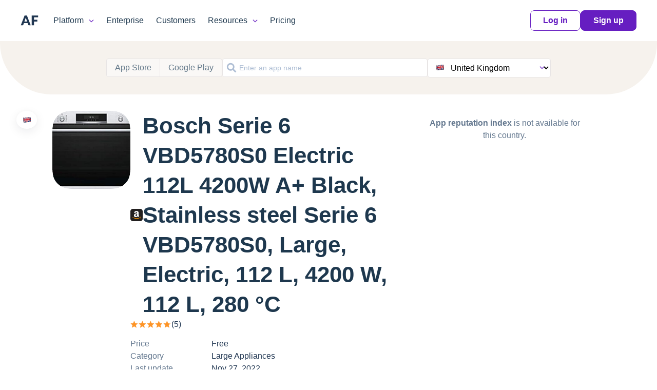

--- FILE ---
content_type: text/html; charset=utf-8
request_url: https://apps.appfollow.io/amazon/bosch-serie-6-vbd5780s0-electric-112l-4200w-a-black-stainless-steel-serie-6-vbd5780s0-large-electric-112-l-4200-w-112-l-280-degc/B07CBDKXBV?country=gb
body_size: 28788
content:
<!DOCTYPE html><html lang="en"><head><meta charSet="utf-8"/><meta name="viewport" content="width=device-width, initial-scale=1"/><link rel="preload" as="image" href="https://cdn.appfollow.io/assets/site/img/logo.svg"/><link rel="preload" as="image" href="https://cdn.appfollow.io/assets/site/img/logo-mini.svg"/><link rel="preload" as="image" href="https://cdn.appfollow.io/assets/site/img/union.svg"/><link rel="preload" as="image" href="https://cdn.appfollow.io/assets/site/img/purple-logo.svg"/><link rel="preload" as="image" href="https://cdn.appfollow.io/assets/2/img/white-heart.png"/><link rel="stylesheet" href="/_next/static/css/71151a50c94a46f2.css" data-precedence="next"/><link rel="stylesheet" href="/_next/static/css/7b1c1cee9c350000.css" data-precedence="next"/><link rel="preload" as="script" fetchPriority="low" href="/_next/static/chunks/webpack-a77353ccb1d3ad03.js"/><script src="/_next/static/chunks/fd9d1056-bc8de097224e574d.js" async=""></script><script src="/_next/static/chunks/396464d2-6ba9791359eeaf9f.js" async=""></script><script src="/_next/static/chunks/661-775cbc9e6cb008be.js" async=""></script><script src="/_next/static/chunks/main-app-5a6bd4004f917bc4.js" async=""></script><script src="/_next/static/chunks/749-5674c895223ed2a9.js" async=""></script><script src="/_next/static/chunks/app/layout-b865b62fa29919e8.js" async=""></script><script src="/_next/static/chunks/app/error-8bc14037a8542bd7.js" async=""></script><script src="/_next/static/chunks/app/%5Bsource%5D/%5Bslug%5D/%5BextId%5D/page-2d11bc4c7e2945c5.js" async=""></script><meta name="apple-mobile-web-app-title" content="AppFollow"/><meta name="referrer" content="always"/><meta name="author" content="AppFollow"/><meta property="og:type" content="website"/><meta property="og:locale" content="en_US"/><meta property="og:site_name" content="AppFollow"/><meta property="og:image:width" content="1200"/><meta property="og:image:height" content="630"/><meta property="fb:app_id" content="1435145966776345"/><meta property="al:android:package" content="io.appfollow.app"/><meta property="al:android:app_name" content="AppFollow"/><meta name="slack-app-id" content="A0MEQBTD3"/><meta name="apple-mobile-web-app-title" content="AppFollow"/><meta name="application-name" content="AppFollow"/><meta name="msapplication-TileColor" content="#1d97eb"/><meta name="msapplication-TileImage" content="https://cdn.appfollow.io/assets/favicons/mstile-150x150.png?v=5.0"/><meta name="msapplication-config" content="https://cdn.appfollow.io/assets/favicons/browserconfig.xml?v=5.0"/><meta name="theme-color" content="#ffffff"/><meta name="google-site-verification" content="w9_fyV2H4r-NmOxZw8zs1VkuujLli1ivKGJMRyfD47o"/><meta name="theme-color" content="#ffffff"/><link rel="alternate" type="application/rss+xml" title="AppFollow Blog" href="https://appfollow.io/blog/feed"/><link rel="search" type="application/opensearchdescription+xml" title="AppFollow" href="https://appfollow.io/osd.xml"/><link rel="apple-touch-icon" sizes="180x180" href="https://cdn.appfollow.io/assets/favicons/apple-touch-icon.png?v=5.0"/><link rel="apple-touch-icon" sizes="120x120" href="https://cdn.appfollow.io/assets/favicons/apple-touch-icon-120x120.png?v=5.0"/><link rel="apple-touch-icon" sizes="152x152" href="https://cdn.appfollow.io/assets/favicons/apple-touch-icon-152x152.png?v=5.0"/><link rel="apple-touch-icon" sizes="76x76" href="https://cdn.appfollow.io/assets/favicons/apple-touch-icon-76x76.png?v=5.0"/><link rel="icon" type="image/png" sizes="32x32" href="https://cdn.appfollow.io/assets/favicons/favicon-32x32.png?v=5.0"/><link rel="icon" type="image/png" sizes="194x194" href="https://cdn.appfollow.io/assets/favicons/favicon-194x194.png?v=5.0"/><link rel="icon" type="image/png" sizes="192x192" href="https://cdn.appfollow.io/assets/favicons/android-chrome-192x192.png?v=5.0"/><link rel="icon" type="image/png" sizes="16x16" href="https://cdn.appfollow.io/assets/favicons/favicon-16x16.png?v=5.0"/><link rel="manifest" href="https://cdn.appfollow.io/assets/favicons/site.webmanifest?v=5.0"/><link rel="mask-icon" href="https://cdn.appfollow.io/assets/favicons/safari-pinned-tab.svg?v=5.0" color="#000000"/><link rel="shortcut icon" href="https://cdn.appfollow.io/assets/favicons/favicon.ico?v=5.0"/><title>Bosch Serie 6 VBD5780S0 Electric 112L 4200W A+ Black, Stainless steel Serie 6 VBD5780S0, Large, Electric, 112 L, 4200 W, 112 L, 280 °C | AppFollow | App’s reputation platform</title><meta name="twitter:card" content="summary_large_image"/><meta name="twitter:title" content="Bosch Serie 6 VBD5780S0 Electric 112L 4200W A+ Black, Stainless steel Serie 6 VBD5780S0, Large, Electric, 112 L, 4200 W, 112 L, 280 °C | AppFollow | App’s reputation platform"/><meta name="twitter:image" content="https://m.media-amazon.com/images/I/410vKx1fCfL._AC_SX569_.jpg"/><link rel="icon" href="/favicon.ico" type="image/x-icon" sizes="32x32"/><link rel="stylesheet" href="https://cdn.appfollow.io/assets/packed/css/site-critical-en--9e9ff74d4b11344d8672.min.css"/><link rel="stylesheet" href="https://cdn.appfollow.io/assets/packed/css/site-en--c3da8c97984ad23c2c8b.min.css"/><script src="/_next/static/chunks/polyfills-c67a75d1b6f99dc8.js" noModule=""></script></head><body><div class="nav__background"></div><div class="nav Navigation_root__LjKOu"><div class="nav__grid grid-container"><div class="grid-row nav__wrapper"><div class="nav__logo"><a href="https://appfollow.io"><img src="https://cdn.appfollow.io/assets/site/img/logo.svg" alt="AppFollow" class="nav__logo-image--desktop"/><img src="https://cdn.appfollow.io/assets/site/img/logo-mini.svg" alt="AppFollow" width="35px" class="nav__logo-image--tablet"/></a></div><nav class="nav__bar"><span class="nav__item nav__item--list mf-heatmap-click">Platform<div class="navigation-new-sub mf-heatmap-target navigation-new-sub--left"><span class="triangle triangle--left"></span><div class="integrations__links"><a href="https://appfollow.io/monitor-app-performance" class="navigation-new-sub__link a-submenu" data-page-name="App Monitor"><div class="link-heading">App Monitor</div><p class="link-desc">Discover areas for improvement and differentiation from user feedback and competitor insights.</p></a><a href="https://appfollow.io/aso" class="navigation-new-sub__link a-submenu" data-page-name="ASO Tools"><div class="link-heading">ASO Tools</div><p class="link-desc">Harness valuable market intelligence for targeted messaging and better organic reach.</p></a><a href="https://appfollow.io/app-review-management-tool" class="navigation-new-sub__link a-submenu" data-page-name="AI-Powered Review Management"><div class="link-heading">AI-Powered Review Management</div><p class="link-desc">Take the next step in how your business engages with user reviews.</p></a><a href="https://appfollow.io/customer-support-automation-tool" class="navigation-new-sub__link a-submenu" data-page-name="Workflow Automation"><div class="link-heading">Workflow Automation</div><p class="link-desc">Respond to reviews, sort and report offensive ones automatically. Streamline your support workflows.</p></a><a href="https://appfollow.io/integrations" class="navigation-new-sub__link a-submenu" data-page-name="Integrations"><div class="link-heading">Integrations</div><p class="link-desc">Process critical app data on reviews, ratings, and ASO in email, Slack, Zendesk, Tableau, Webhook, and over 20 more services.</p></a></div></div></span><a href="https://appfollow.io/enterprise" class="nav__item mf-heatmap-click">Enterprise</a><a href="https://appfollow.io/customers" class="nav__item mf-heatmap-click">Customers</a><span class="nav__item nav__item--list mf-heatmap-click">Resources<div class="navigation-new-sub mf-heatmap-target navigation-new-sub--right"><span class="triangle triangle--right"></span><div class="integrations__links"><a href="https://appfollow.io/blog" class="navigation-new-sub__link a-submenu" data-page-name="Blog"><div class="link-heading">Blog</div><p class="link-desc">Explore expert articles and case studies on app growth, ASO, user retention, and mobile SaaS trends.</p></a><a href="https://support.appfollow.io" class="navigation-new-sub__link a-submenu" data-page-name="Help Center"><div class="link-heading">Help Center</div><p class="link-desc">Find expert tips and solutions for utilizing AppFollow to its maximum potential.</p></a><a href="https://appfollow.io/webinars" class="navigation-new-sub__link a-submenu" data-page-name="Webinars"><div class="link-heading">Webinars</div><p class="link-desc">Attend insightful webinars covering mobile app reputation, customer satisfaction, ASO, and more.</p></a><a href="https://get.appfollow.io/learning-hub" class="navigation-new-sub__link a-submenu" data-page-name="E-books, guides &amp; more"><div class="link-heading">E-books, guides &amp; more</div><p class="link-desc">Enhance your app reputation management skills with our collection of valuable resources.</p></a><a href="https://appfollow.io/news" class="navigation-new-sub__link a-submenu" data-page-name="News"><div class="link-heading">News</div><p class="link-desc">Stay updated on AppFollow&#x27;s latest news, events, interviews, and feature releases.</p></a><a href="https://get.appfollow.io/appfollow-api" class="navigation-new-sub__link a-submenu" data-page-name="API for developers"><div class="link-heading">API for developers</div><p class="link-desc">Leverage our API to seamlessly integrate AppFollow with other services.</p></a><a href="https://appfollow.io/academy" class="navigation-new-sub__link a-submenu" data-page-name="Academy"><div class="link-heading">Academy</div><p class="link-desc">Master your mobile marketing goals with comprehensive ASO and review management tutorials.</p></a><a href="https://appfollow.io/asoconsulting" class="navigation-new-sub__link a-submenu" data-page-name="Consultancy"><div class="link-heading">Consultancy</div><p class="link-desc">App growth consultancy covering ASO, localization, CRO, and competitor analysis for App Store &amp; Google Play.</p></a></div></div></span><a href="https://appfollow.io/pricing" class="nav__item mf-heatmap-click">Pricing</a><div class="nav__buttons"><a data-auth="no" href="https://watch.appfollow.io" class="btn btn__md btn__secondary a-login">Log in</a><a rel="signup" href="https://watch.appfollow.io/signup" class="btn btn__md btn__primary open_signup_popup">Sign up</a></div></nav><div class="nav__mobile js-open-menu"><a href="https://appfollow.io"><img src="https://cdn.appfollow.io/assets/site/img/logo.svg" alt="AppFollow" class="nav__logo-image" width="134px"/></a><div class="nav__mobile-button js-open-menu-btn"></div></div></div></div></div><nav class="mobile-menu-new js-mobile-menu"><div class="mobile-menu-new__link-wrapper js-mobile-menu-sub-show"><div class="mobile-menu-new__link">Platform<img class="mobile-menu-new__arrow" src="https://cdn.appfollow.io/assets/site/img/union.svg" alt="arrow"/></div><div class="mobile-menu-new-sub"><div class="mobile-menu-new-sub__sublinks"><a href="https://appfollow.io/monitor-app-performance" class="mobile-menu-new-sub__sublink a-submenu" data-page-name="App Monitor"><div class="mobile-menu-new-sub__sublink-heading">App Monitor</div><p class="mobile-menu-new-sub__sublink-desc">Discover areas for improvement and differentiation from user feedback and competitor insights.</p></a><a href="https://appfollow.io/aso" class="mobile-menu-new-sub__sublink a-submenu" data-page-name="ASO Tools"><div class="mobile-menu-new-sub__sublink-heading">ASO Tools</div><p class="mobile-menu-new-sub__sublink-desc">Harness valuable market intelligence for targeted messaging and better organic reach.</p></a><a href="https://appfollow.io/app-review-management-tool" class="mobile-menu-new-sub__sublink a-submenu" data-page-name="AI-Powered Review Management"><div class="mobile-menu-new-sub__sublink-heading">AI-Powered Review Management</div><p class="mobile-menu-new-sub__sublink-desc">Take the next step in how your business engages with user reviews.</p></a><a href="https://appfollow.io/customer-support-automation-tool" class="mobile-menu-new-sub__sublink a-submenu" data-page-name="Workflow Automation"><div class="mobile-menu-new-sub__sublink-heading">Workflow Automation</div><p class="mobile-menu-new-sub__sublink-desc">Respond to reviews, sort and report offensive ones automatically. Streamline your support workflows.</p></a><a href="https://appfollow.io/integrations" class="mobile-menu-new-sub__sublink a-submenu" data-page-name="Integrations"><div class="mobile-menu-new-sub__sublink-heading">Integrations</div><p class="mobile-menu-new-sub__sublink-desc">Process critical app data on reviews, ratings, and ASO in email, Slack, Zendesk, Tableau, Webhook, and over 20 more services.</p></a></div></div></div><div class="mobile-menu-new__link-wrapper"><a href="https://appfollow.io/enterprise" class="mobile-menu-new__link">Enterprise</a></div><div class="mobile-menu-new__link-wrapper"><a href="https://appfollow.io/customers" class="mobile-menu-new__link">Customers</a></div><div class="mobile-menu-new__link-wrapper js-mobile-menu-sub-show"><div class="mobile-menu-new__link">Resources<img class="mobile-menu-new__arrow" src="https://cdn.appfollow.io/assets/site/img/union.svg" alt="arrow"/></div><div class="mobile-menu-new-sub"><div class="mobile-menu-new-sub__sublinks"><a href="https://appfollow.io/blog" class="mobile-menu-new-sub__sublink a-submenu" data-page-name="Blog"><div class="mobile-menu-new-sub__sublink-heading">Blog</div><p class="mobile-menu-new-sub__sublink-desc">Explore expert articles and case studies on app growth, ASO, user retention, and mobile SaaS trends.</p></a><a href="https://support.appfollow.io" class="mobile-menu-new-sub__sublink a-submenu" data-page-name="Help Center"><div class="mobile-menu-new-sub__sublink-heading">Help Center</div><p class="mobile-menu-new-sub__sublink-desc">Find expert tips and solutions for utilizing AppFollow to its maximum potential.</p></a><a href="https://appfollow.io/webinars" class="mobile-menu-new-sub__sublink a-submenu" data-page-name="Webinars"><div class="mobile-menu-new-sub__sublink-heading">Webinars</div><p class="mobile-menu-new-sub__sublink-desc">Attend insightful webinars covering mobile app reputation, customer satisfaction, ASO, and more.</p></a><a href="https://get.appfollow.io/learning-hub" class="mobile-menu-new-sub__sublink a-submenu" data-page-name="E-books, guides &amp; more"><div class="mobile-menu-new-sub__sublink-heading">E-books, guides &amp; more</div><p class="mobile-menu-new-sub__sublink-desc">Enhance your app reputation management skills with our collection of valuable resources.</p></a><a href="https://appfollow.io/news" class="mobile-menu-new-sub__sublink a-submenu" data-page-name="News"><div class="mobile-menu-new-sub__sublink-heading">News</div><p class="mobile-menu-new-sub__sublink-desc">Stay updated on AppFollow&#x27;s latest news, events, interviews, and feature releases.</p></a><a href="https://get.appfollow.io/appfollow-api" class="mobile-menu-new-sub__sublink a-submenu" data-page-name="API for developers"><div class="mobile-menu-new-sub__sublink-heading">API for developers</div><p class="mobile-menu-new-sub__sublink-desc">Leverage our API to seamlessly integrate AppFollow with other services.</p></a><a href="https://appfollow.io/academy" class="mobile-menu-new-sub__sublink a-submenu" data-page-name="Academy"><div class="mobile-menu-new-sub__sublink-heading">Academy</div><p class="mobile-menu-new-sub__sublink-desc">Master your mobile marketing goals with comprehensive ASO and review management tutorials.</p></a><a href="https://appfollow.io/asoconsulting" class="mobile-menu-new-sub__sublink a-submenu" data-page-name="Consultancy"><div class="mobile-menu-new-sub__sublink-heading">Consultancy</div><p class="mobile-menu-new-sub__sublink-desc">App growth consultancy covering ASO, localization, CRO, and competitor analysis for App Store &amp; Google Play.</p></a></div></div></div><div class="mobile-menu-new__link-wrapper"><a href="https://appfollow.io/pricing" class="mobile-menu-new__link">Pricing</a></div><div class="mobile-menu-new__user-block"><a data-auth="no" href="https://watch.appfollow.io" class="navigation-new-menu__login a-login ui-link ui-link--colored">Log in</a><a rel="signup" href="#signup" class="navigation-new-menu__get-started open_signup_popup header-signup ui-link ui-link--colored">Sign up</a></div></nav><div class="layout_content__jhh_K"><!--$--><section class="Filters_root__xNanL"><button class="Filters_mobile-control__wg8xb">Search app</button><div class="Filters_controls__nQ7b6"><div class="Filters_source-wrap__DfB_l"><button data-source="ios" type="button" class="Filters_source__kRE_m">App Store</button><button data-source="android" type="button" class="Filters_source__kRE_m">Google Play</button></div><button class="SelectSearchApp_trigger__IZRBK Filters_input__CP9ls"><div class="Input_root__3j_yj SelectSearchApp_input__FjxrA"><img alt="search" loading="lazy" width="20" height="20" decoding="async" data-nimg="1" class="Input_icon__hgCoz" style="color:transparent" src="/img/search.svg"/><input class="Input_input__sQQ7X Input_with-icon__KQhTf" placeholder="Enter an app name" value=""/></div></button><div class="SelectCountry_root__x9xq3 Filters_country__L49IF"><i class="Flag_flag__NIYd_ Flag_gb__iXUJm SelectCountry_flag__5I21I"></i><select class="SelectCountry_select__VAoTj"><option value="us">United States</option><option value="gb" selected="">United Kingdom</option><option value="ca">Canada</option><option value="au">Australia</option><option value="fr">France</option><option value="de">Germany</option><option value="it">Italy</option><option value="ru">Russia</option><option value="es">Spain</option><option value="br">Brazil</option><option value="mx">Mexico</option><option value="cn">China</option><option value="jp">Japan</option><option value="kr">Korea</option><option value="pt">Portugal</option><option value="af">Afghanistan</option><option value="al">Albania</option><option value="dz">Algeria</option><option value="ao">Angola</option><option value="ai">Anguilla</option><option value="ag">Antigua and Barbuda</option><option value="ar">Argentina</option><option value="am">Armenia</option><option value="at">Austria</option><option value="az">Azerbaijan</option><option value="bs">Bahamas</option><option value="bh">Bahrain</option><option value="bb">Barbados</option><option value="by">Belarus</option><option value="be">Belgium</option><option value="bz">Belize</option><option value="bj">Benin</option><option value="bm">Bermuda</option><option value="bt">Bhutan</option><option value="bo">Bolivia</option><option value="ba">Bosnia and Herzegovina</option><option value="bw">Botswana</option><option value="bn">Brunei Darussalam</option><option value="bg">Bulgaria</option><option value="bf">Burkina Faso</option><option value="kh">Cambodia</option><option value="cm">Cameroon</option><option value="cv">Cape Verde</option><option value="ky">Cayman Islands</option><option value="td">Chad</option><option value="cl">Chile</option><option value="co">Colombia</option><option value="ci">Cote d&#x27;Ivoire</option><option value="cd">Congo, Democratic Republic of the</option><option value="cg">Congo</option><option value="cr">Costa Rica</option><option value="hr">Croatia</option><option value="cy">Cyprus</option><option value="cz">Czech Republic</option><option value="dk">Denmark</option><option value="dm">Dominica</option><option value="do">Dominican Republic</option><option value="ec">Ecuador</option><option value="eg">Egypt</option><option value="sv">El Salvador</option><option value="ee">Estonia</option><option value="sz">Swaziland</option><option value="fj">Fiji</option><option value="fi">Finland</option><option value="ga">Gabon</option><option value="ge">Georgia</option><option value="gm">Gambia</option><option value="gh">Ghana</option><option value="gr">Greece</option><option value="gd">Grenada</option><option value="gt">Guatemala</option><option value="gw">Guinea-Bissau</option><option value="gy">Guyana</option><option value="hn">Honduras</option><option value="hk">Hong Kong</option><option value="hu">Hungary</option><option value="is">Iceland</option><option value="in">India</option><option value="id">Indonesia</option><option value="iq">Iraq</option><option value="ie">Ireland</option><option value="il">Israel</option><option value="jm">Jamaica</option><option value="jo">Jordan</option><option value="kz">Kazakhstan</option><option value="ke">Kenya</option><option value="xk">Kosovo</option><option value="kw">Kuwait</option><option value="kg">Kyrgyz Republic</option><option value="la">Lao People&#x27;s Democratic Republic</option><option value="lv">Latvia</option><option value="lb">Lebanon</option><option value="ly">Libya</option><option value="lr">Liberia</option><option value="lt">Lithuania</option><option value="lu">Luxembourg</option><option value="mo">Macao</option><option value="mk">Macedonia</option><option value="mg">Madagascar</option><option value="mw">Malawi</option><option value="my">Malaysia</option><option value="mv">Maldives</option><option value="ml">Mali</option><option value="mt">Malta</option><option value="mr">Mauritania</option><option value="mu">Mauritius</option><option value="fm">Micronesia</option><option value="md">Moldova</option><option value="mn">Mongolia</option><option value="me">Montenegro</option><option value="ms">Montserrat</option><option value="ma">Morocco</option><option value="mz">Mozambique</option><option value="mm">Myanmar</option><option value="na">Namibia</option><option value="nr">Nauru</option><option value="np">Nepal</option><option value="nl">Netherlands</option><option value="nz">New Zealand</option><option value="ni">Nicaragua</option><option value="ne">Niger</option><option value="ng">Nigeria</option><option value="no">Norway</option><option value="om">Oman</option><option value="pg">Papua New Guinea</option><option value="pk">Pakistan</option><option value="pw">Palau</option><option value="pa">Panama</option><option value="py">Paraguay</option><option value="pe">Peru</option><option value="ph">Philippines</option><option value="pl">Poland</option><option value="qa">Qatar</option><option value="ro">Romania</option><option value="rw">Rwanda</option><option value="kn">Saint Kitts and Nevis</option><option value="lc">Saint Lucia</option><option value="vc">Saint Vincent and the Grenadines</option><option value="st">Sao Tome and Principe</option><option value="sa">Saudi Arabia</option><option value="sn">Senegal</option><option value="rs">Serbia</option><option value="sc">Seychelles</option><option value="sl">Sierra Leone</option><option value="sg">Singapore</option><option value="sk">Slovakia (Slovak Republic)</option><option value="si">Slovenia</option><option value="sb">Solomon Islands</option><option value="za">South Africa</option><option value="lk">Sri Lanka</option><option value="sr">Suriname</option><option value="se">Sweden</option><option value="ch">Switzerland</option><option value="tc">Turks and Caicos Islands</option><option value="tw">Taiwan</option><option value="tj">Tajikistan</option><option value="tz">Tanzania</option><option value="to">Tonga</option><option value="th">Thailand</option><option value="tt">Trinidad and Tobago</option><option value="tn">Tunisia</option><option value="tr">Turkey</option><option value="tm">Turkmenistan</option><option value="ae">United Arab Emirates</option><option value="ug">Uganda</option><option value="ua">Ukraine</option><option value="uy">Uruguay</option><option value="uz">Uzbekistan</option><option value="vu">Vanuatu</option><option value="ve">Venezuela</option><option value="vn">Vietnam</option><option value="vg">British Virgin Islands</option><option value="ye">Yemen</option><option value="zm">Zambia</option><option value="zw">Zimbabwe</option></select></div></div></section><!--/$--><!--$--><div class="Content_root__8CrjJ"><div class="Content_app-section__fmAeJ Content_section__9kFdO Content_dash-divider__GYRNw"><section class="AppInfo_root__qmvs2"><div class="AppInfo_flag__hsbN1"><i class="Flag_flag__NIYd_ Flag_gb__iXUJm"></i></div><picture class="AppIcon_root__Ms1Tz AppIcon_xxl__OQJU5"><img data-src="https://m.media-amazon.com/images/I/410vKx1fCfL._AC_SX569_.jpg" alt="Bosch Serie 6 VBD5780S0 Electric 112L 4200W A+ Black, Stainless steel Serie 6 VBD5780S0, Large, Electric, 112 L, 4200 W, 112 L, 280 °C" class="lozad AppIcon_image__iV4WG"/></picture><div class="Space_root__XLnVy Space_vertical__c0ppx Space_sm__jEdro"><div class="Space_root__XLnVy Space_xxs__jPrhD AppInfo_header__4_mBi"><img alt="source" loading="lazy" width="24" height="24" decoding="async" data-nimg="1" class="AppInfo_source__kYkwy" style="color:transparent" src="https://cdn.appfollow.io/assets/site/img/appPages/store-icons/amazon.svg"/><h1 class="AppInfo_title__hAmE0">Bosch Serie 6 VBD5780S0 Electric 112L 4200W A+ Black, Stainless steel Serie 6 VBD5780S0, Large, Electric, 112 L, 4200 W, 112 L, 280 °C</h1></div><div class="Space_root__XLnVy Space_xxs__jPrhD AppInfo_rating__dHKis"><svg width="80" height="16" viewBox="0.5 0 64 13" xmlns="http://www.w3.org/2000/svg" fill="url(#4.8mdfalse)" class="StarsRating_root__5DQt3"><linearGradient id="4.8mdfalse" x2="100%" gradientUnits="userSpaceOnUse"><stop offset="0.9649740932642487" stop-color="#FD9426"></stop><stop offset="0" stop-color="transparent"></stop></linearGradient><path stroke-width="0.5" stroke="#FD9426" d="M6.23 1.904L6 1.349l-.23.555-1.265 3.039-3.28.263-.6.048.457.39 2.5 2.142-.764 3.201-.14.585.513-.314L6 9.543l2.809 1.715.513.314-.14-.585-.764-3.201 2.5-2.141.456-.391-.599-.048-3.28-.263L6.23 1.904zM19.23 1.904L19 1.349l-.23.555-1.265 3.039-3.28.263-.6.048.457.39 2.5 2.142-.764 3.201-.14.585.513-.314L19 9.543l2.809 1.715.513.314-.14-.585-.763-3.201 2.499-2.141.456-.391-.599-.048-3.28-.263-1.264-3.039zM32.23 1.904L32 1.349l-.23.555-1.265 3.039-3.28.263-.6.048.457.39 2.5 2.142-.764 3.201-.14.585.513-.314L32 9.543l2.809 1.715.513.314-.14-.585-.764-3.201 2.5-2.141.456-.391-.599-.048-3.28-.263-1.264-3.039zM45.23 1.904L45 1.349l-.23.555-1.265 3.039-3.28.263-.6.048.457.39 2.5 2.142-.764 3.201-.14.585.513-.314L45 9.543l2.809 1.715.513.314-.14-.585-.764-3.201 2.5-2.141.456-.391-.599-.048-3.28-.263-1.264-3.039zM58.23 1.904L58 1.349l-.23.555-1.265 3.039-3.28.263-.6.048.457.39 2.5 2.142-.764 3.201-.14.585.513-.314L58 9.543l2.809 1.715.513.314-.14-.585-.764-3.201 2.5-2.141.456-.391-.599-.048-3.28-.263-1.264-3.039z"></path></svg><span class="AppInfo_value__Gt7e_">(<!-- -->5<!-- -->)</span></div><div class="AppInfo_row__wPTw_"><div class="AppInfo_name__BkhW8">Price</div><div class="AppInfo_value__Gt7e_">Free</div></div><div class="AppInfo_row__wPTw_"><div class="AppInfo_name__BkhW8">Category</div><div class="AppInfo_value__Gt7e_">Large Appliances</div></div><div class="AppInfo_row__wPTw_"><div class="AppInfo_name__BkhW8">Last update</div><div class="AppInfo_value__Gt7e_">Nov 27, 2022</div></div><div class="AppInfo_row__wPTw_"><div class="AppInfo_name__BkhW8">Publisher</div><div class="AppInfo_value__Gt7e_"><span>Bosch Store<!-- --> <a target="_blank" rel="noopener noreferrer" class="AppInfo_link__eU0px">Contact publisher</a></span></div></div><div class="AppInfo_row__wPTw_"><div class="AppInfo_name__BkhW8">View in store</div><div class="AppInfo_value__Gt7e_"><a href="https://amazon.com/dp/B07CBDKXBV" target="_blank" rel="noopener noreferrer" class="AppInfo_link__eU0px">B07CBDKXBV</a></div></div></div></section><!--$?--><template id="B:0"></template><div class="SectionLoading_root__BZmMO">Loading...</div><!--/$--></div><section class="RatingReviews_root__2N721 Content_section__9kFdO Content_dash-divider__GYRNw"><h2 class="RatingReviews_title__pvXYk">Ratings &amp; Reviews performance</h2><p class="RatingReviews_description__a5LXL">Ratings &amp; Reviews performance provides an overview of what users think of your app. Here are the key metrics to help you identify how your app is rated by users and how successful is your review management strategy.</p><div class="Space_root__XLnVy Space_xl__gl_xs RatingReviews_blocks__txWRV"><div class="Space_root__XLnVy Space_vertical__c0ppx Space_xxs__jPrhD RatingReviews_card__yIcCD"><span class="RatingReviews_name__P_HCS">Number of reviews,<br/>total</span><div class="Space_root__XLnVy Space_xxxs___jA2L RatingReviews_value__bmXJs"><span>5</span></div></div><div class="Space_root__XLnVy Space_vertical__c0ppx Space_xxs__jPrhD RatingReviews_card__yIcCD"><span class="RatingReviews_name__P_HCS">Avg rating,<br/>total</span><div class="Space_root__XLnVy Space_xxxs___jA2L RatingReviews_value__bmXJs"><img alt="⭐" loading="lazy" width="30" height="30" decoding="async" data-nimg="1" style="color:transparent" src="/img/star.png"/><span>4.8</span></div></div></div></section><!--$?--><template id="B:1"></template><div class="SectionLoading_root__BZmMO">Loading...</div><!--/$--><button class="SignUp_root__9mQxZ"><div class="SignUp_text__9PfDR"><span class="SignUp_call__Kvlc5">Sign up for free</span> to discover<br class="SignUp_br__FIKv0"/> more insights<br class="SignUp_br__FIKv0"/> for your growth</div></button><section class="Screenshots_root__89dj1 Content_section__9kFdO"><div class="Screenshots_header__tdIy6"><h2 class="Screenshots_title__y2zVc">Screenshots</h2></div><div class="ScrollWrap_root__gZ7Ci ScrollWrap_small__6nJAR Screenshots_content__zcBNB"><div class="Space_root__XLnVy Space_xs__LDSNu Screenshots_list__2ojnG"><span tabindex="0" role="button" class="Screenshots_img-wrap__Ap3vs" data-img="https://m.media-amazon.com/images/I/31-latoIIQL._AC_SR38,50_.jpg"><img height="330" data-src="https://m.media-amazon.com/images/I/31-latoIIQL._AC_SR38,50_.jpg" alt="https://m.media-amazon.com/images/I/31-latoIIQL._AC_SR38,50_.jpg" class="lozad"/></span><span tabindex="0" role="button" class="Screenshots_img-wrap__Ap3vs" data-img="https://m.media-amazon.com/images/I/31OrHP0LyiL._AC_SR38,50_.jpg"><img height="330" data-src="https://m.media-amazon.com/images/I/31OrHP0LyiL._AC_SR38,50_.jpg" alt="https://m.media-amazon.com/images/I/31OrHP0LyiL._AC_SR38,50_.jpg" class="lozad"/></span><span tabindex="0" role="button" class="Screenshots_img-wrap__Ap3vs" data-img="https://m.media-amazon.com/images/I/410JU0jnh8L._AC_SR38,50_.jpg"><img height="330" data-src="https://m.media-amazon.com/images/I/410JU0jnh8L._AC_SR38,50_.jpg" alt="https://m.media-amazon.com/images/I/410JU0jnh8L._AC_SR38,50_.jpg" class="lozad"/></span><span tabindex="0" role="button" class="Screenshots_img-wrap__Ap3vs" data-img="https://m.media-amazon.com/images/I/41nExu9Q+JL._AC_SR38,50_.jpg"><img height="330" data-src="https://m.media-amazon.com/images/I/41nExu9Q+JL._AC_SR38,50_.jpg" alt="https://m.media-amazon.com/images/I/41nExu9Q+JL._AC_SR38,50_.jpg" class="lozad"/></span><span tabindex="0" role="button" class="Screenshots_img-wrap__Ap3vs" data-img="https://m.media-amazon.com/images/I/41pTKFw-Q1L._AC_SR38,50_.jpg"><img height="330" data-src="https://m.media-amazon.com/images/I/41pTKFw-Q1L._AC_SR38,50_.jpg" alt="https://m.media-amazon.com/images/I/41pTKFw-Q1L._AC_SR38,50_.jpg" class="lozad"/></span><span tabindex="0" role="button" class="Screenshots_img-wrap__Ap3vs" data-img="https://m.media-amazon.com/images/I/51DQR-wwECL._AC_SR38,50_.jpg"><img height="330" data-src="https://m.media-amazon.com/images/I/51DQR-wwECL._AC_SR38,50_.jpg" alt="https://m.media-amazon.com/images/I/51DQR-wwECL._AC_SR38,50_.jpg" class="lozad"/></span><span tabindex="0" role="button" class="Screenshots_img-wrap__Ap3vs" data-img="https://m.media-amazon.com/images/I/5199on-TOHL._AC_SR38,50_.jpg"><img height="330" data-src="https://m.media-amazon.com/images/I/5199on-TOHL._AC_SR38,50_.jpg" alt="https://m.media-amazon.com/images/I/5199on-TOHL._AC_SR38,50_.jpg" class="lozad"/></span></div></div></section><!--$?--><template id="B:2"></template><div class="SectionLoading_root__BZmMO">Loading...</div><!--/$--><!--$?--><template id="B:3"></template><div class="SectionLoading_root__BZmMO Content_section-colored__3jmHs">Loading...</div><!--/$--></div><!--/$--><button class="AddYourApp_root__5lGY7"><div class="AddYourApp_content__ycIaT">Find out how<!-- --> <span class="AddYourApp_call__79fpF"><br class="AddYourApp_br__22F4T"/>your app</span> <!-- -->performs <br class="AddYourApp_br__22F4T"/> in app stores</div></button></div><section class="BlogSection_root__MkL30"><div class="BlogSection_content__Bdp1C"><h2 class="BlogSection_title__vRFz3">Find growth insights on our blog</h2><div class="BlogSection_list__KQ_Gn"><a class="BlogSection_card__DROkx" href="https://appfollow.io/blog/managing-reviews-for-gaming-app-portfolios-a-short-practical-guide-for-2026?utm_source=apppages" target="_blank" rel="noopener noreferrer"><img data-src="https://cdn.appfollow.io/blog/static/appfollow_4f88012a-d022-4d60-8a0c-6e439c041eeb.jpg" alt="Managing reviews for gaming app portfolios: a short, practical guide for 2026" class="lozad BlogSection_image__NWYUP"/><div class="BlogSection_subtitle__hJh_D">Reviews management</div><div class="BlogSection_name__6Y94w">Managing reviews for gaming app portfolios: a short, practical guide for 2026</div></a><a class="BlogSection_card__DROkx" href="https://appfollow.io/blog/what-are-the-key-features-of-effective-app-store-optimization-tools?utm_source=apppages" target="_blank" rel="noopener noreferrer"><img data-src="https://cdn.appfollow.io/blog/static/appfollow_4f4570df-2db7-4186-a18c-e62c8b13f4ef.jpg" alt="What Are the Key Features of Effective App Store Optimization Tools?" class="lozad BlogSection_image__NWYUP"/><div class="BlogSection_subtitle__hJh_D">ASO &amp; Keywords</div><div class="BlogSection_name__6Y94w">What Are the Key Features of Effective App Store Optimization Tools?</div></a><a class="BlogSection_card__DROkx" href="https://appfollow.io/blog/what-are-the-benefits-of-AI-powered-review-management-for-mobile-apps?utm_source=apppages" target="_blank" rel="noopener noreferrer"><img data-src="https://cdn.appfollow.io/blog/static/appfollow_2abd61ec-324b-4c98-a563-3e4ba141766f.jpg" alt="What are the benefits of AI-powered review management for mobile apps?" class="lozad BlogSection_image__NWYUP"/><div class="BlogSection_subtitle__hJh_D">Reviews management</div><div class="BlogSection_name__6Y94w">What are the benefits of AI-powered review management for mobile apps?</div></a></div></div></section><div id="signup" class="reg-form js-signup-section"><h2 class="reg-form__title">React to user feedback and market trends faster</h2><form class="sign_up js-sign_up" action="/signup" method="post"><input type="hidden" name="ref" value=""/><input disabled="" type="hidden" name="tariff" value="free"/><input type="hidden" name="product_id"/><input type="hidden" name="csrf_token" value="a3b2cd07df02f27ca652eda203cdbf24daf0edbc"/><button class="btn btn__lg btn__accent reg-form__button js-type-signup" data-position="bottom">Get Started for Free</button></form></div><footer class="footer"><div class="footer-container"><div class="footer__menu-wrapper"><div class="footer__menu">Company<ul class="footer__menu__list"><li><a class="footer__link ui-link ui-link--light" href="http://appfollow.io/about">About</a></li><li><a class="footer__link ui-link ui-link--light" href="http://appfollow.io/pricing">Pricing</a></li><li><a class="footer__link ui-link ui-link--light" href="http://appfollow.io/asoconsulting">Consultancy</a></li><li><a class="footer__link ui-link ui-link--light" href="http://appfollow.io/customers">Customers</a></li><li><a class="footer__link ui-link ui-link--light" href="http://appfollow.io/team">Team</a></li><li><a class="footer__link ui-link ui-link--light" href="http://appfollow.io/contact">Contact us</a></li><li><a class="footer__link ui-link ui-link--light" href="http://appfollow.io/partners">For partners</a></li></ul></div><div class="footer__menu">Platform<ul class="footer__menu__list"><li><a class="footer__link ui-link ui-link--light" href="http://appfollow.io/monitor-app-performance">Monitor app performance</a></li><li><a class="footer__link ui-link ui-link--light" href="http://appfollow.io/aso">App Store Optimization</a></li><li><a class="footer__link ui-link ui-link--light" href="http://appfollow.io/app-review-management-tool">AI Review Management</a></li><li><a class="footer__link ui-link ui-link--light" href="http://appfollow.io/workflow-automation">Workflow Automation</a></li><li><a class="footer__link ui-link ui-link--light" href="http://appfollow.io/consoles">Consoles Data Aggregator</a></li><li><a class="footer__link ui-link ui-link--light" href="http://appfollow.io/app-competitor-analysis">App Competitor Analysis</a></li><li><a class="footer__link ui-link ui-link--light footer__link--nowrap" href="http://appfollow.io/product-roadmaps-for-mobile-app-market">Product Roadmaps</a></li><li><a class="footer__link ui-link ui-link--light" href="http://appfollow.io/rankings">Top Chart Rankings</a></li></ul></div><div class="footer__menu">Solutions<ul class="footer__menu__list"><li><a class="footer__link ui-link ui-link--light" href="http://appfollow.io/customer-support">Customer support</a></li><li><a class="footer__link ui-link ui-link--light" href="http://appfollow.io/marketing">ASO &amp; marketing</a></li><li><a class="footer__link ui-link ui-link--light" href="http://appfollow.io/product-managers">Product managers</a></li><li><a class="footer__link ui-link ui-link--light" href="http://appfollow.io/gaming">Gaming companies</a></li><li><a class="footer__link ui-link ui-link--light" href="http://appfollow.io/enterprise">Enterprise</a></li></ul></div><div class="footer__menu">Resources<ul class="footer__menu__list"><li><a class="footer__link ui-link ui-link--light" href="http://appfollow.io/blog">Blog</a></li><li><a class="footer__link ui-link ui-link--light" href="http://appfollow.io/webinars">Webinars</a></li><li><a class="footer__link ui-link ui-link--light" href="http://appfollow.io/appfollow-for-reviews-management-aso">ASO academy</a></li><li><a class="footer__link ui-link ui-link--light" href="http://appfollow.io/reviews-management">Reviews academy</a></li><li><a class="footer__link ui-link ui-link--light" href="https://support.appfollow.io" target="_blank" rel="noopener noreferrer">Help Center</a></li><li><a class="footer__link ui-link ui-link--light" href="http://appfollow.io/appfollow-api" target="_blank" rel="noopener noreferrer">API</a></li><li><a class="footer__link ui-link ui-link--light" href="http://appfollow.io/free-aso-tools">Free ASO Tools</a></li><li><a class="footer__link ui-link ui-link--light footer__link--nowrap" href="http://appfollow.io/learning-hub">E-books, guides &amp; more</a></li></ul></div><div class="footer__menu">How we compare<ul class="footer__menu__list"><li><a class="footer__link ui-link ui-link--light footer__link--nowrap" href="http://appfollow.io/compare-appfollow-vs-native-consoles">AppFollow vs Native consoles</a></li><li><a class="footer__link ui-link ui-link--light footer__link--nowrap" href="http://appfollow.io/compare-appfollow-vs-app-store-connect">AppFollow vs App Store Connect</a></li><li><a class="footer__link ui-link ui-link--light footer__link--nowrap" href="http://appfollow.io/compare-appfollow-to-google-play-console">AppFollow vs Google Play Console</a></li><li><a class="footer__link ui-link ui-link--light" href="http://appfollow.io/compare-appfollow-to-in-house-solutions">AppFollow vs In-house</a></li><li><a class="footer__link ui-link ui-link--light" href="http://appfollow.io/compare-appfollow-vs-appfigures">AppFollow vs Appfigures</a></li><li><a class="footer__link ui-link ui-link--light" href="http://appfollow.io/compare-appfollow-vs-appbot">AppFollow vs Appbot</a></li><li><a class="footer__link ui-link ui-link--light" href="http://appfollow.io/compare-appfollow-vs-apptweak">AppFollow vs AppTweak</a></li></ul></div><div class="footer__menu">Integrations<ul class="footer__menu__list"><li><a class="footer__link ui-link ui-link--light" href="ios-app-analytics">App Store Connect</a></li><li><a class="footer__link ui-link ui-link--light" href="googleplay-analytics">Google Play Console</a></li><li><a class="footer__link ui-link ui-link--light" href="zendesk">Zendesk</a></li><li><a class="footer__link ui-link ui-link--light" href="http://appfollow.io/slack">Slack</a></li><li><a class="footer__link ui-link ui-link--light" href="http://appfollow.io/trustpilot">Trustpilot</a></li><li><a class="footer__link ui-link ui-link--light" href="http://appfollow.io/salesforce">Salesforce</a></li><li><a class="footer__link ui-link ui-link--light" href="http://appfollow.io/helpshift">Helpshift</a></li><li><a class="footer__link ui-link ui-link--light" href="http://appfollow.io/integrations">More</a></li></ul></div></div><div class="footer__links-wrapper"><div class="footer__links"><a class="footer__link ui-link ui-link--light" href="https://status.appfollow.io">System status</a><a class="footer__link ui-link ui-link--light" href="http://appfollow.io/terms">Terms</a><a class="footer__link ui-link ui-link--light" href="http://appfollow.io/privacy">Privacy policy</a></div><div class="footer__social "><div class="footer__social--row"><div class="ui-flex"><span class="footer__social-title">Join our communities:</span></div><div class="ui-flex"><a href="https://www.linkedin.com/company/appfollow" rel="noopener noreferrer" target="_blank" title="LinkedIn" class="footer__social-link"><svg role="none" class="footer__social-icon footer__social-icon--linkedin" width="16" height="16" viewBox="0 0 448 512" xmlns="http://www.w3.org/2000/svg"><path d="m416 32h-384.1c-17.6 0-31.9 14.5-31.9 32.3v383.4c0 17.8 14.3 32.3 31.9 32.3h384.1c17.6 0 32-14.5 32-32.3v-383.4c0-17.8-14.4-32.3-32-32.3zm-280.6 384h-66.4v-213.8h66.5v213.8zm-33.2-243c-21.3 0-38.5-17.3-38.5-38.5s17.2-38.5 38.5-38.5c21.2 0 38.5 17.3 38.5 38.5 0 21.3-17.2 38.5-38.5 38.5zm282.1 243h-66.4v-104c0-24.8-.5-56.7-34.5-56.7-34.6 0-39.9 27-39.9 54.9v105.8h-66.4v-213.8h63.7v29.2h.9c8.9-16.8 30.6-34.5 62.9-34.5 67.2 0 79.7 44.3 79.7 101.9z"></path></svg></a><a href="https://join.appfollow.io/" rel="noopener noreferrer" target="_blank" title="Slack" class="footer__social-link"><span class="footer__social-icon footer__social-icon--slack"><svg role="none" class="footer__social-icon footer__social-icon--slack-default" width="16" height="16" viewBox="0 0 16 16" xmlns="http://www.w3.org/2000/svg" fill="none"><path d="M3.362 10.111c0 .925-.756 1.681-1.681 1.681s-1.681-.756-1.681-1.681.756-1.681 1.681-1.681h1.681v1.681zM4.208 10.111c0-.925.756-1.681 1.681-1.681s1.681.756 1.681 1.681v4.208c0 .925-.756 1.681-1.681 1.681s-1.681-.756-1.681-1.681v-4.208zM5.889 3.362c-.925 0-1.681-.756-1.681-1.681s.756-1.681 1.681-1.681 1.681.756 1.681 1.681v1.681h-1.681zM5.889 4.208c.925 0 1.681.756 1.681 1.681s-.756 1.681-1.681 1.681h-4.208c-.925 0-1.681-.756-1.681-1.681s.756-1.681 1.681-1.681h4.208zM12.638 5.889c0-.925.756-1.681 1.681-1.681s1.681.756 1.681 1.681-.756 1.681-1.681 1.681h-1.681v-1.681zM11.791 5.889c0 .925-.756 1.681-1.681 1.681s-1.681-.756-1.681-1.681v-4.208c0-.925.756-1.681 1.681-1.681s1.681.756 1.681 1.681v4.208zM10.111 12.639c.925 0 1.681.756 1.681 1.681s-.756 1.681-1.681 1.681-1.681-.756-1.681-1.681v-1.681h1.681zM10.111 11.791c-.925 0-1.681-.756-1.681-1.681s.756-1.681 1.681-1.681h4.208c.925 0 1.681.756 1.681 1.681s-.756 1.681-1.681 1.681h-4.208z" fill="#9e8bb7"></path></svg><svg role="none" class="footer__social-icon footer__social-icon--slack-hover" width="16" height="16" viewBox="0 0 16 16" xmlns="http://www.w3.org/2000/svg" fill="none"><path d="M3.362 10.111c0 .925-.756 1.681-1.681 1.681s-1.681-.756-1.681-1.681.756-1.681 1.681-1.681h1.681v1.681zM4.208 10.111c0-.925.756-1.681 1.681-1.681s1.681.756 1.681 1.681v4.208c0 .925-.756 1.681-1.681 1.681s-1.681-.756-1.681-1.681v-4.208z" fill="#e01e5a"></path><path d="M5.889 3.362c-.925 0-1.681-.756-1.681-1.681s.756-1.681 1.681-1.681 1.681.756 1.681 1.681v1.681h-1.681zM5.889 4.208c.925 0 1.681.756 1.681 1.681s-.756 1.681-1.681 1.681h-4.208c-.925 0-1.681-.756-1.681-1.681s.756-1.681 1.681-1.681h4.208z" fill="#36c5f0"></path><path d="M12.638 5.889c0-.925.756-1.681 1.681-1.681s1.681.756 1.681 1.681-.756 1.681-1.681 1.681h-1.681v-1.681zM11.791 5.889c0 .925-.756 1.681-1.681 1.681s-1.681-.756-1.681-1.681v-4.208c0-.925.756-1.681 1.681-1.681s1.681.756 1.681 1.681v4.208z" fill="#2eb67d"></path><path d="M10.111 12.639c.925 0 1.681.756 1.681 1.681s-.756 1.681-1.681 1.681-1.681-.756-1.681-1.681v-1.681h1.681zM10.111 11.791c-.925 0-1.681-.756-1.681-1.681s.756-1.681 1.681-1.681h4.208c.925 0 1.681.756 1.681 1.681s-.756 1.681-1.681 1.681h-4.208z" fill="#ecb22e"></path></svg></span></a><a href="https://twitter.com/AppFollowIO" rel="noopener noreferrer" target="_blank" title="Twitter" class="footer__social-link"><svg width="16" height="16" viewBox="0 0 1200 1227" class="footer__social-icon footer__social-icon--twitter" xmlns="http://www.w3.org/2000/svg"><path d="M714.163 519.284L1160.89 0H1055.03L667.137 450.887L357.328 0H0L468.492 681.821L0 1226.37H105.866L515.491 750.218L842.672 1226.37H1200L714.137 519.284H714.163ZM569.165 687.828L521.697 619.934L144.011 79.6944H306.615L611.412 515.685L658.88 583.579L1055.08 1150.3H892.476L569.165 687.854V687.828Z"></path></svg></a><a href="https://www.youtube.com/@Appfollow" rel="noopener noreferrer" target="_blank" title="YouTube" class="footer__social-link"><svg role="none" class="footer__social-icon footer__social-icon--youtube" width="16" height="16" viewBox="0 0 576 512" xmlns="http://www.w3.org/2000/svg"><path d="m549.655 124.083c-6.281-23.65-24.787-42.276-48.284-48.597-42.59-11.486-213.371-11.486-213.371-11.486s-170.78 0-213.371 11.486c-23.497 6.322-42.003 24.947-48.284 48.597-11.412 42.867-11.412 132.305-11.412 132.305s0 89.438 11.412 132.305c6.281 23.65 24.787 41.5 48.284 47.821 42.591 11.486 213.371 11.486 213.371 11.486s170.78 0 213.371-11.486c23.497-6.321 42.003-24.171 48.284-47.821 11.412-42.867 11.412-132.305 11.412-132.305s0-89.438-11.412-132.305zm-317.51 213.508v-162.406l142.739 81.205z"></path></svg></a><a href="https://www.instagram.com/appfollow.io" rel="noopener noreferrer" target="_blank" title="Instagram" class="footer__social-link"><svg role="none" class="footer__social-icon footer__social-icon--instagram" width="16" height="16" viewBox="0 0 448 512" xmlns="http://www.w3.org/2000/svg"><path d="m224.1 141c-63.6 0-114.9 51.3-114.9 114.9s51.3 114.9 114.9 114.9 114.9-51.3 114.9-114.9-51.3-114.9-114.9-114.9zm0 189.6c-41.1 0-74.7-33.5-74.7-74.7s33.5-74.7 74.7-74.7 74.7 33.5 74.7 74.7-33.6 74.7-74.7 74.7zm146.4-194.3c0 14.9-12 26.8-26.8 26.8-14.9 0-26.8-12-26.8-26.8s12-26.8 26.8-26.8 26.8 12 26.8 26.8zm76.1 27.2c-1.7-35.9-9.9-67.7-36.2-93.9-26.2-26.2-58-34.4-93.9-36.2-37-2.1-147.9-2.1-184.9 0-35.8 1.7-67.6 9.9-93.9 36.1s-34.4 58-36.2 93.9c-2.1 37-2.1 147.9 0 184.9 1.7 35.9 9.9 67.7 36.2 93.9s58 34.4 93.9 36.2c37 2.1 147.9 2.1 184.9 0 35.9-1.7 67.7-9.9 93.9-36.2 26.2-26.2 34.4-58 36.2-93.9 2.1-37 2.1-147.8 0-184.8zm-47.8 224.5c-7.8 19.6-22.9 34.7-42.6 42.6-29.5 11.7-99.5 9-132.1 9s-102.7 2.6-132.1-9c-19.6-7.8-34.7-22.9-42.6-42.6-11.7-29.5-9-99.5-9-132.1s-2.6-102.7 9-132.1c7.8-19.6 22.9-34.7 42.6-42.6 29.5-11.7 99.5-9 132.1-9s102.7-2.6 132.1 9c19.6 7.8 34.7 22.9 42.6 42.6 11.7 29.5 9 99.5 9 132.1s2.7 102.7-9 132.1z"></path></svg></a></div></div></div></div><a href="https://appfollow.io" class="footer__logo-wrapper"><img class="footer__logo" alt="AppFollow logo" src="https://cdn.appfollow.io/assets/site/img/purple-logo.svg"/></a><div class="footer-copyright"><span class="footer-copyright__text ">AppFollow © 2015-<!-- -->2026<!-- -->. Built with<!-- --> <img width="15" height="14" alt="love" src="https://cdn.appfollow.io/assets/2/img/white-heart.png"/> <!-- -->remotely</span></div></div></footer><script defer="" src="https://cdn.appfollow.io/assets/packed/site-scripts--9c2b16b64080f1f22b78.min.js"></script><script src="/_next/static/chunks/webpack-a77353ccb1d3ad03.js" async=""></script><div hidden id="S:3"><section class="Content_section-colored__3jmHs"><template id="P:4"></template></section></div><script>(self.__next_f=self.__next_f||[]).push([0]);self.__next_f.push([2,null])</script><script>self.__next_f.push([1,"1:HL[\"/_next/static/css/71151a50c94a46f2.css\",\"style\"]\n0:\"$L2\"\n"])</script><script>self.__next_f.push([1,"3:HL[\"/_next/static/css/7b1c1cee9c350000.css\",\"style\"]\n"])</script><script>self.__next_f.push([1,"4:I[7690,[],\"\"]\n7:I[5613,[],\"\"]\nb:I[1778,[],\"\"]\ne:I[8955,[],\"\"]\n8:[\"source\",\"amazon\",\"d\"]\n9:[\"slug\",\"bosch-serie-6-vbd5780s0-electric-112l-4200w-a-black-stainless-steel-serie-6-vbd5780s0-large-electric-112-l-4200-w-112-l-280-degc\",\"d\"]\na:[\"extId\",\"B07CBDKXBV\",\"d\"]\nf:[]\n"])</script><script>self.__next_f.push([1,"2:[[[\"$\",\"link\",\"0\",{\"rel\":\"stylesheet\",\"href\":\"/_next/static/css/71151a50c94a46f2.css\",\"precedence\":\"next\",\"crossOrigin\":\"$undefined\"}]],[\"$\",\"$L4\",null,{\"buildId\":\"DyCar3vIdoq_AxF32wWqI\",\"assetPrefix\":\"\",\"initialCanonicalUrl\":\"/amazon/bosch-serie-6-vbd5780s0-electric-112l-4200w-a-black-stainless-steel-serie-6-vbd5780s0-large-electric-112-l-4200-w-112-l-280-degc/B07CBDKXBV?country=gb\",\"initialTree\":[\"\",{\"children\":[[\"source\",\"amazon\",\"d\"],{\"children\":[[\"slug\",\"bosch-serie-6-vbd5780s0-electric-112l-4200w-a-black-stainless-steel-serie-6-vbd5780s0-large-electric-112-l-4200-w-112-l-280-degc\",\"d\"],{\"children\":[[\"extId\",\"B07CBDKXBV\",\"d\"],{\"children\":[\"__PAGE__?{\\\"country\\\":\\\"gb\\\"}\",{}]}]}]}]},\"$undefined\",\"$undefined\",true],\"initialSeedData\":[\"\",{\"children\":[[\"source\",\"amazon\",\"d\"],{\"children\":[[\"slug\",\"bosch-serie-6-vbd5780s0-electric-112l-4200w-a-black-stainless-steel-serie-6-vbd5780s0-large-electric-112-l-4200-w-112-l-280-degc\",\"d\"],{\"children\":[[\"extId\",\"B07CBDKXBV\",\"d\"],{\"children\":[\"__PAGE__\",{},[\"$L5\",\"$L6\",null]]},[\"$\",\"$L7\",null,{\"parallelRouterKey\":\"children\",\"segmentPath\":[\"children\",\"$8\",\"children\",\"$9\",\"children\",\"$a\",\"children\"],\"loading\":\"$undefined\",\"loadingStyles\":\"$undefined\",\"loadingScripts\":\"$undefined\",\"hasLoading\":false,\"error\":\"$undefined\",\"errorStyles\":\"$undefined\",\"errorScripts\":\"$undefined\",\"template\":[\"$\",\"$Lb\",null,{}],\"templateStyles\":\"$undefined\",\"templateScripts\":\"$undefined\",\"notFound\":\"$undefined\",\"notFoundStyles\":\"$undefined\",\"styles\":[[\"$\",\"link\",\"0\",{\"rel\":\"stylesheet\",\"href\":\"/_next/static/css/7b1c1cee9c350000.css\",\"precedence\":\"next\",\"crossOrigin\":\"$undefined\"}]]}]]},[\"$\",\"$L7\",null,{\"parallelRouterKey\":\"children\",\"segmentPath\":[\"children\",\"$8\",\"children\",\"$9\",\"children\"],\"loading\":\"$undefined\",\"loadingStyles\":\"$undefined\",\"loadingScripts\":\"$undefined\",\"hasLoading\":false,\"error\":\"$undefined\",\"errorStyles\":\"$undefined\",\"errorScripts\":\"$undefined\",\"template\":[\"$\",\"$Lb\",null,{}],\"templateStyles\":\"$undefined\",\"templateScripts\":\"$undefined\",\"notFound\":\"$undefined\",\"notFoundStyles\":\"$undefined\",\"styles\":null}]]},[\"$\",\"$L7\",null,{\"parallelRouterKey\":\"children\",\"segmentPath\":[\"children\",\"$8\",\"children\"],\"loading\":\"$undefined\",\"loadingStyles\":\"$undefined\",\"loadingScripts\":\"$undefined\",\"hasLoading\":false,\"error\":\"$undefined\",\"errorStyles\":\"$undefined\",\"errorScripts\":\"$undefined\",\"template\":[\"$\",\"$Lb\",null,{}],\"templateStyles\":\"$undefined\",\"templateScripts\":\"$undefined\",\"notFound\":\"$undefined\",\"notFoundStyles\":\"$undefined\",\"styles\":null}]]},[null,\"$Lc\",null]],\"initialHead\":[false,\"$Ld\"],\"globalErrorComponent\":\"$e\",\"missingSlots\":\"$Wf\"}]]\n"])</script><script>self.__next_f.push([1,"10:\"$Sreact.suspense\"\n6:[\"$\",\"$10\",null,{\"fallback\":[\"$\",\"div\",null,{\"className\":\"Space_root__XLnVy Space_vertical__c0ppx Space_xs__LDSNu page_loader___MPmQ\",\"children\":[[\"$\",\"div\",null,{\"className\":\"Loader_root__Xz7yI\"}],[\"$\",\"div\",null,{\"children\":\"Loading data\"}]]}],\"children\":\"$L11\"}]\n"])</script><script>self.__next_f.push([1,"12:I[9016,[\"749\",\"static/chunks/749-5674c895223ed2a9.js\",\"185\",\"static/chunks/app/layout-b865b62fa29919e8.js\"],\"\"]\n13:I[449,[\"601\",\"static/chunks/app/error-8bc14037a8542bd7.js\"],\"\"]\n14:I[1749,[\"749\",\"static/chunks/749-5674c895223ed2a9.js\",\"795\",\"static/chunks/app/%5Bsource%5D/%5Bslug%5D/%5BextId%5D/page-2d11bc4c7e2945c5.js\"],\"Image\"]\n15:I[2858,[\"749\",\"static/chunks/749-5674c895223ed2a9.js\",\"185\",\"static/chunks/app/layout-b865b62fa29919e8.js\"],\"\"]\n"])</script><script>self.__next_f.push([1,"c:[\"$\",\"html\",null,{\"lang\":\"en\",\"children\":[[\"$\",\"head\",null,{\"children\":[[\"$\",\"meta\",null,{\"name\":\"apple-mobile-web-app-title\",\"content\":\"AppFollow\"}],[\"$\",\"meta\",null,{\"name\":\"referrer\",\"content\":\"always\"}],[\"$\",\"meta\",null,{\"name\":\"author\",\"content\":\"AppFollow\"}],[\"$\",\"meta\",null,{\"property\":\"og:type\",\"content\":\"website\"}],[\"$\",\"meta\",null,{\"property\":\"og:locale\",\"content\":\"en_US\"}],[\"$\",\"meta\",null,{\"property\":\"og:site_name\",\"content\":\"AppFollow\"}],[\"$\",\"meta\",null,{\"property\":\"og:image:width\",\"content\":\"1200\"}],[\"$\",\"meta\",null,{\"property\":\"og:image:height\",\"content\":\"630\"}],[\"$\",\"meta\",null,{\"property\":\"fb:app_id\",\"content\":\"1435145966776345\"}],[\"$\",\"meta\",null,{\"property\":\"al:android:package\",\"content\":\"io.appfollow.app\"}],[\"$\",\"meta\",null,{\"property\":\"al:android:app_name\",\"content\":\"AppFollow\"}],[\"$\",\"meta\",null,{\"name\":\"slack-app-id\",\"content\":\"A0MEQBTD3\"}],[\"$\",\"meta\",null,{\"name\":\"apple-mobile-web-app-title\",\"content\":\"AppFollow\"}],[\"$\",\"meta\",null,{\"name\":\"application-name\",\"content\":\"AppFollow\"}],[\"$\",\"meta\",null,{\"name\":\"msapplication-TileColor\",\"content\":\"#1d97eb\"}],[\"$\",\"meta\",null,{\"name\":\"msapplication-TileImage\",\"content\":\"https://cdn.appfollow.io/assets/favicons/mstile-150x150.png?v=5.0\"}],[\"$\",\"meta\",null,{\"name\":\"msapplication-config\",\"content\":\"https://cdn.appfollow.io/assets/favicons/browserconfig.xml?v=5.0\"}],[\"$\",\"meta\",null,{\"name\":\"theme-color\",\"content\":\"#ffffff\"}],[\"$\",\"meta\",null,{\"name\":\"google-site-verification\",\"content\":\"w9_fyV2H4r-NmOxZw8zs1VkuujLli1ivKGJMRyfD47o\"}],[\"$\",\"meta\",null,{\"name\":\"theme-color\",\"content\":\"#ffffff\"}],[\"$\",\"link\",null,{\"rel\":\"alternate\",\"type\":\"application/rss+xml\",\"title\":\"AppFollow Blog\",\"href\":\"https://appfollow.io/blog/feed\"}],[\"$\",\"link\",null,{\"rel\":\"search\",\"type\":\"application/opensearchdescription+xml\",\"title\":\"AppFollow\",\"href\":\"https://appfollow.io/osd.xml\"}],[\"$\",\"link\",null,{\"rel\":\"apple-touch-icon\",\"sizes\":\"180x180\",\"href\":\"https://cdn.appfollow.io/assets/favicons/apple-touch-icon.png?v=5.0\"}],[\"$\",\"link\",null,{\"rel\":\"apple-touch-icon\",\"sizes\":\"120x120\",\"href\":\"https://cdn.appfollow.io/assets/favicons/apple-touch-icon-120x120.png?v=5.0\"}],[\"$\",\"link\",null,{\"rel\":\"apple-touch-icon\",\"sizes\":\"152x152\",\"href\":\"https://cdn.appfollow.io/assets/favicons/apple-touch-icon-152x152.png?v=5.0\"}],[\"$\",\"link\",null,{\"rel\":\"apple-touch-icon\",\"sizes\":\"76x76\",\"href\":\"https://cdn.appfollow.io/assets/favicons/apple-touch-icon-76x76.png?v=5.0\"}],[\"$\",\"link\",null,{\"rel\":\"icon\",\"type\":\"image/png\",\"sizes\":\"32x32\",\"href\":\"https://cdn.appfollow.io/assets/favicons/favicon-32x32.png?v=5.0\"}],[\"$\",\"link\",null,{\"rel\":\"icon\",\"type\":\"image/png\",\"sizes\":\"194x194\",\"href\":\"https://cdn.appfollow.io/assets/favicons/favicon-194x194.png?v=5.0\"}],[\"$\",\"link\",null,{\"rel\":\"icon\",\"type\":\"image/png\",\"sizes\":\"192x192\",\"href\":\"https://cdn.appfollow.io/assets/favicons/android-chrome-192x192.png?v=5.0\"}],[\"$\",\"link\",null,{\"rel\":\"icon\",\"type\":\"image/png\",\"sizes\":\"16x16\",\"href\":\"https://cdn.appfollow.io/assets/favicons/favicon-16x16.png?v=5.0\"}],[\"$\",\"link\",null,{\"rel\":\"manifest\",\"href\":\"https://cdn.appfollow.io/assets/favicons/site.webmanifest?v=5.0\"}],[\"$\",\"link\",null,{\"rel\":\"mask-icon\",\"href\":\"https://cdn.appfollow.io/assets/favicons/safari-pinned-tab.svg?v=5.0\",\"color\":\"#000000\"}],[\"$\",\"link\",null,{\"rel\":\"shortcut icon\",\"href\":\"https://cdn.appfollow.io/assets/favicons/favicon.ico?v=5.0\"}],[\"$\",\"link\",null,{\"rel\":\"stylesheet\",\"href\":\"https://cdn.appfollow.io/assets/packed/css/site-critical-en--9e9ff74d4b11344d8672.min.css\"}],[\"$\",\"link\",null,{\"rel\":\"stylesheet\",\"href\":\"https://cdn.appfollow.io/assets/packed/css/site-en--c3da8c97984ad23c2c8b.min.css\"}]]}],[\"$\",\"body\",null,{\"children\":[[\"$\",\"div\",null,{\"className\":\"nav__background\"}],[\"$\",\"div\",null,{\"className\":\"nav Navigation_root__LjKOu\",\"children\":[\"$\",\"div\",null,{\"className\":\"nav__grid grid-container\",\"children\":[\"$\",\"div\",null,{\"className\":\"grid-row nav__wrapper\",\"children\":[[\"$\",\"div\",null,{\"className\":\"nav__logo\",\"children\":[\"$\",\"a\",null,{\"href\":\"https://appfollow.io\",\"children\":[[\"$\",\"img\",null,{\"src\":\"https://cdn.appfollow.io/assets/site/img/logo.svg\",\"alt\":\"AppFollow\",\"className\":\"nav__logo-image--desktop\"}],[\"$\",\"img\",null,{\"src\":\"https://cdn.appfollow.io/assets/site/img/logo-mini.svg\",\"alt\":\"AppFollow\",\"width\":\"35px\",\"className\":\"nav__logo-image--tablet\"}]]}]}],[\"$\",\"nav\",null,{\"className\":\"nav__bar\",\"children\":[[[\"$\",\"span\",\"features\",{\"className\":\"nav__item nav__item--list mf-heatmap-click\",\"children\":[\"Platform\",[\"$\",\"div\",null,{\"className\":\"navigation-new-sub mf-heatmap-target navigation-new-sub--left\",\"children\":[[\"$\",\"span\",null,{\"className\":\"triangle triangle--left\"}],[\"$\",\"div\",null,{\"className\":\"integrations__links\",\"children\":[[\"$\",\"a\",\"sub_item_App Monitor\",{\"href\":\"https://appfollow.io/monitor-app-performance\",\"className\":\"navigation-new-sub__link a-submenu\",\"data-page-name\":\"App Monitor\",\"children\":[[\"$\",\"div\",null,{\"className\":\"link-heading\",\"children\":[\"App Monitor\",false]}],[\"$\",\"p\",null,{\"className\":\"link-desc\",\"children\":\"Discover areas for improvement and differentiation from user feedback and competitor insights.\"}]]}],[\"$\",\"a\",\"sub_item_ASO Tools\",{\"href\":\"https://appfollow.io/aso\",\"className\":\"navigation-new-sub__link a-submenu\",\"data-page-name\":\"ASO Tools\",\"children\":[[\"$\",\"div\",null,{\"className\":\"link-heading\",\"children\":[\"ASO Tools\",false]}],[\"$\",\"p\",null,{\"className\":\"link-desc\",\"children\":\"Harness valuable market intelligence for targeted messaging and better organic reach.\"}]]}],[\"$\",\"a\",\"sub_item_AI-Powered Review Management\",{\"href\":\"https://appfollow.io/app-review-management-tool\",\"className\":\"navigation-new-sub__link a-submenu\",\"data-page-name\":\"AI-Powered Review Management\",\"children\":[[\"$\",\"div\",null,{\"className\":\"link-heading\",\"children\":[\"AI-Powered Review Management\",false]}],[\"$\",\"p\",null,{\"className\":\"link-desc\",\"children\":\"Take the next step in how your business engages with user reviews.\"}]]}],[\"$\",\"a\",\"sub_item_Workflow Automation\",{\"href\":\"https://appfollow.io/customer-support-automation-tool\",\"className\":\"navigation-new-sub__link a-submenu\",\"data-page-name\":\"Workflow Automation\",\"children\":[[\"$\",\"div\",null,{\"className\":\"link-heading\",\"children\":[\"Workflow Automation\",false]}],[\"$\",\"p\",null,{\"className\":\"link-desc\",\"children\":\"Respond to reviews, sort and report offensive ones automatically. Streamline your support workflows.\"}]]}],[\"$\",\"a\",\"sub_item_Integrations\",{\"href\":\"https://appfollow.io/integrations\",\"className\":\"navigation-new-sub__link a-submenu\",\"data-page-name\":\"Integrations\",\"children\":[[\"$\",\"div\",null,{\"className\":\"link-heading\",\"children\":[\"Integrations\",false]}],[\"$\",\"p\",null,{\"className\":\"link-desc\",\"children\":\"Process critical app data on reviews, ratings, and ASO in email, Slack, Zendesk, Tableau, Webhook, and over 20 more services.\"}]]}]]}]]}]]}],[\"$\",\"a\",\"enterprise\",{\"href\":\"https://appfollow.io/enterprise\",\"className\":\"nav__item mf-heatmap-click\",\"children\":\"Enterprise\"}],[\"$\",\"a\",\"customers\",{\"href\":\"https://appfollow.io/customers\",\"className\":\"nav__item mf-heatmap-click\",\"children\":\"Customers\"}],[\"$\",\"span\",\"resources\",{\"className\":\"nav__item nav__item--list mf-heatmap-click\",\"children\":[\"Resources\",[\"$\",\"div\",null,{\"className\":\"navigation-new-sub mf-heatmap-target navigation-new-sub--right\",\"children\":[[\"$\",\"span\",null,{\"className\":\"triangle triangle--right\"}],[\"$\",\"div\",null,{\"className\":\"integrations__links\",\"children\":[[\"$\",\"a\",\"sub_item_Blog\",{\"href\":\"https://appfollow.io/blog\",\"className\":\"navigation-new-sub__link a-submenu\",\"data-page-name\":\"Blog\",\"children\":[[\"$\",\"div\",null,{\"className\":\"link-heading\",\"children\":[\"Blog\",false]}],[\"$\",\"p\",null,{\"className\":\"link-desc\",\"children\":\"Explore expert articles and case studies on app growth, ASO, user retention, and mobile SaaS trends.\"}]]}],[\"$\",\"a\",\"sub_item_Help Center\",{\"href\":\"https://support.appfollow.io\",\"className\":\"navigation-new-sub__link a-submenu\",\"data-page-name\":\"Help Center\",\"children\":[[\"$\",\"div\",null,{\"className\":\"link-heading\",\"children\":[\"Help Center\",false]}],[\"$\",\"p\",null,{\"className\":\"link-desc\",\"children\":\"Find expert tips and solutions for utilizing AppFollow to its maximum potential.\"}]]}],[\"$\",\"a\",\"sub_item_Webinars\",{\"href\":\"https://appfollow.io/webinars\",\"className\":\"navigation-new-sub__link a-submenu\",\"data-page-name\":\"Webinars\",\"children\":[[\"$\",\"div\",null,{\"className\":\"link-heading\",\"children\":[\"Webinars\",false]}],[\"$\",\"p\",null,{\"className\":\"link-desc\",\"children\":\"Attend insightful webinars covering mobile app reputation, customer satisfaction, ASO, and more.\"}]]}],[\"$\",\"a\",\"sub_item_E-books, guides \u0026 more\",{\"href\":\"https://get.appfollow.io/learning-hub\",\"className\":\"navigation-new-sub__link a-submenu\",\"data-page-name\":\"E-books, guides \u0026 more\",\"children\":[[\"$\",\"div\",null,{\"className\":\"link-heading\",\"children\":[\"E-books, guides \u0026 more\",false]}],[\"$\",\"p\",null,{\"className\":\"link-desc\",\"children\":\"Enhance your app reputation management skills with our collection of valuable resources.\"}]]}],[\"$\",\"a\",\"sub_item_News\",{\"href\":\"https://appfollow.io/news\",\"className\":\"navigation-new-sub__link a-submenu\",\"data-page-name\":\"News\",\"children\":[[\"$\",\"div\",null,{\"className\":\"link-heading\",\"children\":[\"News\",false]}],[\"$\",\"p\",null,{\"className\":\"link-desc\",\"children\":\"Stay updated on AppFollow's latest news, events, interviews, and feature releases.\"}]]}],[\"$\",\"a\",\"sub_item_API for developers\",{\"href\":\"https://get.appfollow.io/appfollow-api\",\"className\":\"navigation-new-sub__link a-submenu\",\"data-page-name\":\"API for developers\",\"children\":[[\"$\",\"div\",null,{\"className\":\"link-heading\",\"children\":[\"API for developers\",false]}],[\"$\",\"p\",null,{\"className\":\"link-desc\",\"children\":\"Leverage our API to seamlessly integrate AppFollow with other services.\"}]]}],[\"$\",\"a\",\"sub_item_Academy\",{\"href\":\"https://appfollow.io/academy\",\"className\":\"navigation-new-sub__link a-submenu\",\"data-page-name\":\"Academy\",\"children\":[[\"$\",\"div\",null,{\"className\":\"link-heading\",\"children\":[\"Academy\",false]}],[\"$\",\"p\",null,{\"className\":\"link-desc\",\"children\":\"Master your mobile marketing goals with comprehensive ASO and review management tutorials.\"}]]}],[\"$\",\"a\",\"sub_item_Consultancy\",{\"href\":\"https://appfollow.io/asoconsulting\",\"className\":\"navigation-new-sub__link a-submenu\",\"data-page-name\":\"Consultancy\",\"children\":[[\"$\",\"div\",null,{\"className\":\"link-heading\",\"children\":[\"Consultancy\",false]}],[\"$\",\"p\",null,{\"className\":\"link-desc\",\"children\":\"App growth consultancy covering ASO, localization, CRO, and competitor analysis for App Store \u0026 Google Play.\"}]]}]]}]]}]]}],[\"$\",\"a\",\"pricing\",{\"href\":\"https://appfollow.io/pricing\",\"className\":\"nav__item mf-heatmap-click\",\"children\":\"Pricing\"}]],[\"$\",\"div\",null,{\"className\":\"nav__buttons\",\"children\":[[\"$\",\"a\",null,{\"data-auth\":\"no\",\"href\":\"https://watch.appfollow.io\",\"className\":\"btn btn__md btn__secondary a-login\",\"children\":\"Log in\"}],[\"$\",\"a\",null,{\"rel\":\"signup\",\"href\":\"https://watch.appfollow.io/signup\",\"className\":\"btn btn__md btn__primary open_signup_popup\",\"children\":\"Sign up\"}]]}]]}],[\"$\",\"div\",null,{\"className\":\"nav__mobile js-open-menu\",\"children\":[[\"$\",\"a\",null,{\"href\":\"https://appfollow.io\",\"children\":[\"$\",\"img\",null,{\"src\":\"https://cdn.appfollow.io/assets/site/img/logo.svg\",\"alt\":\"AppFollow\",\"className\":\"nav__logo-image\",\"width\":\"134px\"}]}],[\"$\",\"div\",null,{\"className\":\"nav__mobile-button js-open-menu-btn\"}]]}]]}]}]}],[\"$\",\"nav\",null,{\"className\":\"mobile-menu-new js-mobile-menu\",\"children\":[[[\"$\",\"div\",\"features\",{\"className\":\"mobile-menu-new__link-wrapper js-mobile-menu-sub-show\",\"children\":[[\"$\",\"div\",null,{\"className\":\"mobile-menu-new__link\",\"children\":[\"Platform\",[\"$\",\"img\",null,{\"className\":\"mobile-menu-new__arrow\",\"src\":\"https://cdn.appfollow.io/assets/site/img/union.svg\",\"alt\":\"arrow\"}]]}],[\"$\",\"div\",null,{\"className\":\"mobile-menu-new-sub\",\"children\":[\"$\",\"div\",null,{\"className\":\"mobile-menu-new-sub__sublinks\",\"children\":[[\"$\",\"a\",\"sub_item_App Monitor\",{\"href\":\"https://appfollow.io/monitor-app-performance\",\"className\":\"mobile-menu-new-sub__sublink a-submenu\",\"data-page-name\":\"App Monitor\",\"children\":[[\"$\",\"div\",null,{\"className\":\"mobile-menu-new-sub__sublink-heading\",\"children\":[\"App Monitor\",false]}],[\"$\",\"p\",null,{\"className\":\"mobile-menu-new-sub__sublink-desc\",\"children\":\"Discover areas for improvement and differentiation from user feedback and competitor insights.\"}]]}],[\"$\",\"a\",\"sub_item_ASO Tools\",{\"href\":\"https://appfollow.io/aso\",\"className\":\"mobile-menu-new-sub__sublink a-submenu\",\"data-page-name\":\"ASO Tools\",\"children\":[[\"$\",\"div\",null,{\"className\":\"mobile-menu-new-sub__sublink-heading\",\"children\":[\"ASO Tools\",false]}],[\"$\",\"p\",null,{\"className\":\"mobile-menu-new-sub__sublink-desc\",\"children\":\"Harness valuable market intelligence for targeted messaging and better organic reach.\"}]]}],[\"$\",\"a\",\"sub_item_AI-Powered Review Management\",{\"href\":\"https://appfollow.io/app-review-management-tool\",\"className\":\"mobile-menu-new-sub__sublink a-submenu\",\"data-page-name\":\"AI-Powered Review Management\",\"children\":[[\"$\",\"div\",null,{\"className\":\"mobile-menu-new-sub__sublink-heading\",\"children\":[\"AI-Powered Review Management\",false]}],[\"$\",\"p\",null,{\"className\":\"mobile-menu-new-sub__sublink-desc\",\"children\":\"Take the next step in how your business engages with user reviews.\"}]]}],[\"$\",\"a\",\"sub_item_Workflow Automation\",{\"href\":\"https://appfollow.io/customer-support-automation-tool\",\"className\":\"mobile-menu-new-sub__sublink a-submenu\",\"data-page-name\":\"Workflow Automation\",\"children\":[[\"$\",\"div\",null,{\"className\":\"mobile-menu-new-sub__sublink-heading\",\"children\":[\"Workflow Automation\",false]}],[\"$\",\"p\",null,{\"className\":\"mobile-menu-new-sub__sublink-desc\",\"children\":\"Respond to reviews, sort and report offensive ones automatically. Streamline your support workflows.\"}]]}],[\"$\",\"a\",\"sub_item_Integrations\",{\"href\":\"https://appfollow.io/integrations\",\"className\":\"mobile-menu-new-sub__sublink a-submenu\",\"data-page-name\":\"Integrations\",\"children\":[[\"$\",\"div\",null,{\"className\":\"mobile-menu-new-sub__sublink-heading\",\"children\":[\"Integrations\",false]}],[\"$\",\"p\",null,{\"className\":\"mobile-menu-new-sub__sublink-desc\",\"children\":\"Process critical app data on reviews, ratings, and ASO in email, Slack, Zendesk, Tableau, Webhook, and over 20 more services.\"}]]}]]}]}]]}],[\"$\",\"div\",\"enterprise\",{\"className\":\"mobile-menu-new__link-wrapper\",\"children\":[\"$\",\"a\",null,{\"href\":\"https://appfollow.io/enterprise\",\"className\":\"mobile-menu-new__link\",\"children\":\"Enterprise\"}]}],[\"$\",\"div\",\"customers\",{\"className\":\"mobile-menu-new__link-wrapper\",\"children\":[\"$\",\"a\",null,{\"href\":\"https://appfollow.io/customers\",\"className\":\"mobile-menu-new__link\",\"children\":\"Customers\"}]}],[\"$\",\"div\",\"resources\",{\"className\":\"mobile-menu-new__link-wrapper js-mobile-menu-sub-show\",\"children\":[[\"$\",\"div\",null,{\"className\":\"mobile-menu-new__link\",\"children\":[\"Resources\",[\"$\",\"img\",null,{\"className\":\"mobile-menu-new__arrow\",\"src\":\"https://cdn.appfollow.io/assets/site/img/union.svg\",\"alt\":\"arrow\"}]]}],[\"$\",\"div\",null,{\"className\":\"mobile-menu-new-sub\",\"children\":[\"$\",\"div\",null,{\"className\":\"mobile-menu-new-sub__sublinks\",\"children\":[[\"$\",\"a\",\"sub_item_Blog\",{\"href\":\"https://appfollow.io/blog\",\"className\":\"mobile-menu-new-sub__sublink a-submenu\",\"data-page-name\":\"Blog\",\"children\":[[\"$\",\"div\",null,{\"className\":\"mobile-menu-new-sub__sublink-heading\",\"children\":[\"Blog\",false]}],[\"$\",\"p\",null,{\"className\":\"mobile-menu-new-sub__sublink-desc\",\"children\":\"Explore expert articles and case studies on app growth, ASO, user retention, and mobile SaaS trends.\"}]]}],[\"$\",\"a\",\"sub_item_Help Center\",{\"href\":\"https://support.appfollow.io\",\"className\":\"mobile-menu-new-sub__sublink a-submenu\",\"data-page-name\":\"Help Center\",\"children\":[[\"$\",\"div\",null,{\"className\":\"mobile-menu-new-sub__sublink-heading\",\"children\":[\"Help Center\",false]}],[\"$\",\"p\",null,{\"className\":\"mobile-menu-new-sub__sublink-desc\",\"children\":\"Find expert tips and solutions for utilizing AppFollow to its maximum potential.\"}]]}],[\"$\",\"a\",\"sub_item_Webinars\",{\"href\":\"https://appfollow.io/webinars\",\"className\":\"mobile-menu-new-sub__sublink a-submenu\",\"data-page-name\":\"Webinars\",\"children\":[[\"$\",\"div\",null,{\"className\":\"mobile-menu-new-sub__sublink-heading\",\"children\":[\"Webinars\",false]}],[\"$\",\"p\",null,{\"className\":\"mobile-menu-new-sub__sublink-desc\",\"children\":\"Attend insightful webinars covering mobile app reputation, customer satisfaction, ASO, and more.\"}]]}],[\"$\",\"a\",\"sub_item_E-books, guides \u0026 more\",{\"href\":\"https://get.appfollow.io/learning-hub\",\"className\":\"mobile-menu-new-sub__sublink a-submenu\",\"data-page-name\":\"E-books, guides \u0026 more\",\"children\":[[\"$\",\"div\",null,{\"className\":\"mobile-menu-new-sub__sublink-heading\",\"children\":[\"E-books, guides \u0026 more\",false]}],[\"$\",\"p\",null,{\"className\":\"mobile-menu-new-sub__sublink-desc\",\"children\":\"Enhance your app reputation management skills with our collection of valuable resources.\"}]]}],[\"$\",\"a\",\"sub_item_News\",{\"href\":\"https://appfollow.io/news\",\"className\":\"mobile-menu-new-sub__sublink a-submenu\",\"data-page-name\":\"News\",\"children\":[[\"$\",\"div\",null,{\"className\":\"mobile-menu-new-sub__sublink-heading\",\"children\":[\"News\",false]}],[\"$\",\"p\",null,{\"className\":\"mobile-menu-new-sub__sublink-desc\",\"children\":\"Stay updated on AppFollow's latest news, events, interviews, and feature releases.\"}]]}],[\"$\",\"a\",\"sub_item_API for developers\",{\"href\":\"https://get.appfollow.io/appfollow-api\",\"className\":\"mobile-menu-new-sub__sublink a-submenu\",\"data-page-name\":\"API for developers\",\"children\":[[\"$\",\"div\",null,{\"className\":\"mobile-menu-new-sub__sublink-heading\",\"children\":[\"API for developers\",false]}],[\"$\",\"p\",null,{\"className\":\"mobile-menu-new-sub__sublink-desc\",\"children\":\"Leverage our API to seamlessly integrate AppFollow with other services.\"}]]}],[\"$\",\"a\",\"sub_item_Academy\",{\"href\":\"https://appfollow.io/academy\",\"className\":\"mobile-menu-new-sub__sublink a-submenu\",\"data-page-name\":\"Academy\",\"children\":[[\"$\",\"div\",null,{\"className\":\"mobile-menu-new-sub__sublink-heading\",\"children\":[\"Academy\",false]}],[\"$\",\"p\",null,{\"className\":\"mobile-menu-new-sub__sublink-desc\",\"children\":\"Master your mobile marketing goals with comprehensive ASO and review management tutorials.\"}]]}],[\"$\",\"a\",\"sub_item_Consultancy\",{\"href\":\"https://appfollow.io/asoconsulting\",\"className\":\"mobile-menu-new-sub__sublink a-submenu\",\"data-page-name\":\"Consultancy\",\"children\":[[\"$\",\"div\",null,{\"className\":\"mobile-menu-new-sub__sublink-heading\",\"children\":[\"Consultancy\",false]}],[\"$\",\"p\",null,{\"className\":\"mobile-menu-new-sub__sublink-desc\",\"children\":\"App growth consultancy covering ASO, localization, CRO, and competitor analysis for App Store \u0026 Google Play.\"}]]}]]}]}]]}],[\"$\",\"div\",\"pricing\",{\"className\":\"mobile-menu-new__link-wrapper\",\"children\":[\"$\",\"a\",null,{\"href\":\"https://appfollow.io/pricing\",\"className\":\"mobile-menu-new__link\",\"children\":\"Pricing\"}]}]],[\"$\",\"div\",null,{\"className\":\"mobile-menu-new__user-block\",\"children\":[[\"$\",\"a\",null,{\"data-auth\":\"no\",\"href\":\"https://watch.appfollow.io\",\"className\":\"navigation-new-menu__login a-login ui-link ui-link--colored\",\"children\":\"Log in\"}],[\"$\",\"a\",null,{\"rel\":\"signup\",\"href\":\"#signup\",\"className\":\"navigation-new-menu__get-started open_signup_popup header-signup ui-link ui-link--colored\",\"children\":\"Sign up\"}]]}]]}],[\"$\",\"div\",null,{\"className\":\"layout_content__jhh_K\",\"children\":[[\"$\",\"$10\",null,{\"children\":[\"$\",\"$L12\",null,{}]}],[\"$\",\"$L7\",null,{\"parallelRouterKey\":\"children\",\"segmentPath\":[\"children\"],\"loading\":\"$undefined\",\"loadingStyles\":\"$undefined\",\"loadingScripts\":\"$undefined\",\"hasLoading\":false,\"error\":\"$13\",\"errorStyles\":[[\"$\",\"link\",\"0\",{\"rel\":\"stylesheet\",\"href\":\"/_next/static/css/38acc14e2315c96d.css\",\"precedence\":\"next\",\"crossOrigin\":\"$undefined\"}]],\"errorScripts\":[],\"template\":[\"$\",\"$Lb\",null,{}],\"templateStyles\":\"$undefined\",\"templateScripts\":\"$undefined\",\"notFound\":[\"$\",\"section\",null,{\"className\":\"NotFoundMessage_root__9NFGt\",\"children\":[\"$\",\"div\",null,{\"className\":\"NotFoundMessage_text__kL91D\",\"children\":[[\"$\",\"$L14\",null,{\"src\":\"/img/slightly.png\",\"alt\":\"🙂\",\"width\":30,\"height\":30,\"className\":\"NotFoundMessage_icon__YjgYa\"}],\"Sorry, we \",[\"$\",\"span\",null,{\"className\":\"NotFoundMessage_highlight__9cLBr\",\"children\":\"can't find\"}],\" the app you're looking for.\",[\"$\",\"br\",null,{}],\"Please choose a different one and\",\" \",[\"$\",\"span\",null,{\"className\":\"NotFoundMessage_highlight__9cLBr NotFoundMessage_try__F_maV\",\"children\":\"try again\"}]]}]}],\"notFoundStyles\":[[\"$\",\"link\",\"0\",{\"rel\":\"stylesheet\",\"href\":\"/_next/static/css/2f2d4a965f22cbc7.css\",\"precedence\":\"next\",\"crossOrigin\":\"$undefined\"}]],\"styles\":null}],[\"$\",\"$L15\",null,{}]]}],\"$L16\",[\"$\",\"div\",null,{\"id\":\"signup\",\"className\":\"reg-form js-signup-section\",\"children\":[[\"$\",\"h2\",null,{\"className\":\"reg-form__title\",\"children\":\"React to user feedback and market trends faster\"}],[\"$\",\"form\",null,{\"action\":\"/signup\",\"method\":\"post\",\"className\":\"sign_up js-sign_up\",\"children\":[[\"$\",\"input\",null,{\"name\":\"ref\",\"value\":\"\",\"type\":\"hidden\"}],[\"$\",\"input\",null,{\"name\":\"tariff\",\"value\":\"free\",\"disabled\":true,\"type\":\"hidden\"}],[\"$\",\"input\",null,{\"name\":\"product_id\",\"type\":\"hidden\"}],[\"$\",\"input\",null,{\"name\":\"csrf_token\",\"type\":\"hidden\",\"value\":\"a3b2cd07df02f27ca652eda203cdbf24daf0edbc\"}],[\"$\",\"button\",null,{\"className\":\"btn btn__lg btn__accent reg-form__button js-type-signup\",\"data-position\":\"bottom\",\"children\":\"Get Started for Free\"}]]}]]}],[\"$\",\"footer\",null,{\"className\":\"footer\",\"children\":[\"$\",\"div\",null,{\"className\":\"footer-container\",\"children\":[[\"$\",\"div\",null,{\"className\":\"footer__menu-wrapper\",\"children\":[[\"$\",\"div\",null,{\"className\":\"footer__menu\",\"children\":[\"Company\",[\"$\",\"ul\",null,{\"className\":\"footer__menu__list\",\"children\":[[\"$\",\"li\",null,{\"children\":[\"$\",\"a\",null,{\"className\":\"footer__link ui-link ui-link--light\",\"href\":\"http://appfollow.io/about\",\"children\":\"About\"}]}],[\"$\",\"li\",null,{\"children\":[\"$\",\"a\",null,{\"className\":\"footer__link ui-link ui-link--light\",\"href\":\"http://appfollow.io/pricing\",\"children\":\"Pricing\"}]}],[\"$\",\"li\",null,{\"children\":[\"$\",\"a\",null,{\"className\":\"footer__link ui-link ui-link--light\",\"href\":\"http://appfollow.io/asoconsulting\",\"children\":\"Consultancy\"}]}],[\"$\",\"li\",null,{\"children\":[\"$\",\"a\",null,{\"className\":\"footer__link ui-link ui-link--light\",\"href\":\"http://appfollow.io/customers\",\"children\":\"Customers\"}]}],[\"$\",\"li\",null,{\"children\":[\"$\",\"a\",null,{\"className\":\"footer__link ui-link ui-link--light\",\"href\":\"http://appfollow.io/team\",\"children\":\"Team\"}]}],[\"$\",\"li\",null,{\"children\":[\"$\",\"a\",null,{\"className\":\"footer__link ui-link ui-link--light\",\"href\":\"http://appfollow.io/contact\",\"children\":\"Contact us\"}]}],[\"$\",\"li\",null,{\"children\":[\"$\",\"a\",null,{\"className\":\"footer__link ui-link ui-link--light\",\"href\":\"http://appfollow.io/partners\",\"children\":\"For partners\"}]}]]}]]}],[\"$\",\"div\",null,{\"className\":\"footer__menu\",\"children\":[\"Platform\",[\"$\",\"ul\",null,{\"className\":\"footer__menu__list\",\"children\":[[\"$\",\"li\",null,{\"children\":[\"$\",\"a\",null,{\"className\":\"footer__link ui-link ui-link--light\",\"href\":\"http://appfollow.io/monitor-app-performance\",\"children\":\"Monitor app performance\"}]}],[\"$\",\"li\",null,{\"children\":[\"$\",\"a\",null,{\"className\":\"footer__link ui-link ui-link--light\",\"href\":\"http://appfollow.io/aso\",\"children\":\"App Store Optimization\"}]}],[\"$\",\"li\",null,{\"children\":[\"$\",\"a\",null,{\"className\":\"footer__link ui-link ui-link--light\",\"href\":\"http://appfollow.io/app-review-management-tool\",\"children\":\"AI Review Management\"}]}],[\"$\",\"li\",null,{\"children\":[\"$\",\"a\",null,{\"className\":\"footer__link ui-link ui-link--light\",\"href\":\"http://appfollow.io/workflow-automation\",\"children\":\"Workflow Automation\"}]}],[\"$\",\"li\",null,{\"children\":[\"$\",\"a\",null,{\"className\":\"footer__link ui-link ui-link--light\",\"href\":\"http://appfollow.io/consoles\",\"children\":\"Consoles Data Aggregator\"}]}],[\"$\",\"li\",null,{\"children\":[\"$\",\"a\",null,{\"className\":\"footer__link ui-link ui-link--light\",\"href\":\"http://appfollow.io/app-competitor-analysis\",\"children\":\"App Competitor Analysis\"}]}],[\"$\",\"li\",null,{\"children\":[\"$\",\"a\",null,{\"className\":\"footer__link ui-link ui-link--light footer__link--nowrap\",\"href\":\"http://appfollow.io/product-roadmaps-for-mobile-app-market\",\"children\":\"Product Roadmaps\"}]}],[\"$\",\"li\",null,{\"children\":[\"$\",\"a\",null,{\"className\":\"footer__link ui-link ui-link--light\",\"href\":\"http://appfollow.io/rankings\",\"children\":\"Top Chart Rankings\"}]}]]}]]}],[\"$\",\"div\",null,{\"className\":\"footer__menu\",\"children\":[\"Solutions\",[\"$\",\"ul\",null,{\"className\":\"footer__menu__list\",\"children\":[[\"$\",\"li\",null,{\"children\":[\"$\",\"a\",null,{\"className\":\"footer__link ui-link ui-link--light\",\"href\":\"http://appfollow.io/customer-support\",\"children\":\"Customer support\"}]}],[\"$\",\"li\",null,{\"children\":[\"$\",\"a\",null,{\"className\":\"footer__link ui-link ui-link--light\",\"href\":\"http://appfollow.io/marketing\",\"children\":\"ASO \u0026 marketing\"}]}],[\"$\",\"li\",null,{\"children\":[\"$\",\"a\",null,{\"className\":\"footer__link ui-link ui-link--light\",\"href\":\"http://appfollow.io/product-managers\",\"children\":\"Product managers\"}]}],[\"$\",\"li\",null,{\"children\":[\"$\",\"a\",null,{\"className\":\"footer__link ui-link ui-link--light\",\"href\":\"http://appfollow.io/gaming\",\"children\":\"Gaming companies\"}]}],[\"$\",\"li\",null,{\"children\":[\"$\",\"a\",null,{\"className\":\"footer__link ui-link ui-link--light\",\"href\":\"http://appfollow.io/enterprise\",\"children\":\"Enterprise\"}]}]]}]]}],[\"$\",\"div\",null,{\"className\":\"footer__menu\",\"children\":[\"Resources\",[\"$\",\"ul\",null,{\"className\":\"footer__menu__list\",\"children\":[[\"$\",\"li\",null,{\"children\":[\"$\",\"a\",null,{\"className\":\"footer__link ui-link ui-link--light\",\"href\":\"http://appfollow.io/blog\",\"children\":\"Blog\"}]}],[\"$\",\"li\",null,{\"children\":[\"$\",\"a\",null,{\"className\":\"footer__link ui-link ui-link--light\",\"href\":\"http://appfollow.io/webinars\",\"children\":\"Webinars\"}]}],[\"$\",\"li\",null,{\"children\":[\"$\",\"a\",null,{\"className\":\"footer__link ui-link ui-link--light\",\"href\":\"http://appfollow.io/appfollow-for-reviews-management-aso\",\"children\":\"ASO academy\"}]}],[\"$\",\"li\",null,{\"children\":[\"$\",\"a\",null,{\"className\":\"footer__link ui-link ui-link--light\",\"href\":\"http://appfollow.io/reviews-management\",\"children\":\"Reviews academy\"}]}],[\"$\",\"li\",null,{\"children\":[\"$\",\"a\",null,{\"className\":\"footer__link ui-link ui-link--light\",\"href\":\"https://support.appfollow.io\",\"target\":\"_blank\",\"rel\":\"noopener noreferrer\",\"children\":\"Help Center\"}]}],[\"$\",\"li\",null,{\"children\":[\"$\",\"a\",null,{\"className\":\"footer__link ui-link ui-link--light\",\"href\":\"http://appfollow.io/appfollow-api\",\"target\":\"_blank\",\"rel\":\"noopener noreferrer\",\"children\":\"API\"}]}],[\"$\",\"li\",null,{\"children\":[\"$\",\"a\",null,{\"className\":\"footer__link ui-link ui-link--light\",\"href\":\"http://appfollow.io/free-aso-tools\",\"children\":\"Free ASO Tools\"}]}],[\"$\",\"li\",null,{\"children\":[\"$\",\"a\",null,{\"className\":\"footer__link ui-link ui-link--light footer__link--nowrap\",\"href\":\"http://appfollow.io/learning-hub\",\"children\":\"E-books, guides \u0026 more\"}]}]]}]]}],[\"$\",\"div\",null,{\"className\":\"footer__menu\",\"children\":[\"How we compare\",[\"$\",\"ul\",null,{\"className\":\"footer__menu__list\",\"children\":[[\"$\",\"li\",null,{\"children\":[\"$\",\"a\",null,{\"className\":\"footer__link ui-link ui-link--light footer__link--nowrap\",\"href\":\"http://appfollow.io/compare-appfollow-vs-native-consoles\",\"children\":\"AppFollow vs Native consoles\"}]}],[\"$\",\"li\",null,{\"children\":[\"$\",\"a\",null,{\"className\":\"footer__link ui-link ui-link--light footer__link--nowrap\",\"href\":\"http://appfollow.io/compare-appfollow-vs-app-store-connect\",\"children\":\"AppFollow vs App Store Connect\"}]}],[\"$\",\"li\",null,{\"children\":[\"$\",\"a\",null,{\"className\":\"footer__link ui-link ui-link--light footer__link--nowrap\",\"href\":\"http://appfollow.io/compare-appfollow-to-google-play-console\",\"children\":\"AppFollow vs Google Play Console\"}]}],[\"$\",\"li\",null,{\"children\":[\"$\",\"a\",null,{\"className\":\"footer__link ui-link ui-link--light\",\"href\":\"http://appfollow.io/compare-appfollow-to-in-house-solutions\",\"children\":\"AppFollow vs In-house\"}]}],[\"$\",\"li\",null,{\"children\":[\"$\",\"a\",null,{\"className\":\"footer__link ui-link ui-link--light\",\"href\":\"http://appfollow.io/compare-appfollow-vs-appfigures\",\"children\":\"AppFollow vs Appfigures\"}]}],[\"$\",\"li\",null,{\"children\":[\"$\",\"a\",null,{\"className\":\"footer__link ui-link ui-link--light\",\"href\":\"http://appfollow.io/compare-appfollow-vs-appbot\",\"children\":\"AppFollow vs Appbot\"}]}],[\"$\",\"li\",null,{\"children\":[\"$\",\"a\",null,{\"className\":\"footer__link ui-link ui-link--light\",\"href\":\"http://appfollow.io/compare-appfollow-vs-apptweak\",\"children\":\"AppFollow vs AppTweak\"}]}]]}]]}],[\"$\",\"div\",null,{\"className\":\"footer__menu\",\"children\":[\"Integrations\",[\"$\",\"ul\",null,{\"className\":\"footer__menu__list\",\"children\":[[\"$\",\"li\",null,{\"children\":[\"$\",\"a\",null,{\"className\":\"footer__link ui-link ui-link--light\",\"href\":\"ios-app-analytics\",\"children\":\"App Store Connect\"}]}],[\"$\",\"li\",null,{\"children\":[\"$\",\"a\",null,{\"className\":\"footer__link ui-link ui-link--light\",\"href\":\"googleplay-analytics\",\"children\":\"Google Play Console\"}]}],[\"$\",\"li\",null,{\"children\":[\"$\",\"a\",null,{\"className\":\"footer__link ui-link ui-link--light\",\"href\":\"zendesk\",\"children\":\"Zendesk\"}]}],[\"$\",\"li\",null,{\"children\":[\"$\",\"a\",null,{\"className\":\"footer__link ui-link ui-link--light\",\"href\":\"http://appfollow.io/slack\",\"children\":\"Slack\"}]}],[\"$\",\"li\",null,{\"children\":[\"$\",\"a\",null,{\"className\":\"footer__link ui-link ui-link--light\",\"href\":\"http://appfollow.io/trustpilot\",\"children\":\"Trustpilot\"}]}],[\"$\",\"li\",null,{\"children\":[\"$\",\"a\",null,{\"className\":\"footer__link ui-link ui-link--light\",\"href\":\"http://appfollow.io/salesforce\",\"children\":\"Salesforce\"}]}],[\"$\",\"li\",null,{\"children\":[\"$\",\"a\",null,{\"className\":\"footer__link ui-link ui-link--light\",\"href\":\"http://appfollow.io/helpshift\",\"children\":\"Helpshift\"}]}],[\"$\",\"li\",null,{\"children\":[\"$\",\"a\",null,{\"className\":\"footer__link ui-link ui-link--light\",\"href\":\"http://appfollow.io/integrations\",\"children\":\"More\"}]}]]}]]}]]}],[\"$\",\"div\",null,{\"className\":\"footer__links-wrapper\",\"children\":[[\"$\",\"div\",null,{\"className\":\"footer__links\",\"children\":[[\"$\",\"a\",null,{\"className\":\"footer__link ui-link ui-link--light\",\"href\":\"https://status.appfollow.io\",\"children\":\"System status\"}],[\"$\",\"a\",null,{\"className\":\"footer__link ui-link ui-link--light\",\"href\":\"http://appfollow.io/terms\",\"children\":\"Terms\"}],[\"$\",\"a\",null,{\"className\":\"footer__link ui-link ui-link--light\",\"href\":\"http://appfollow.io/privacy\",\"children\":\"Privacy policy\"}]]}],[\"$\",\"div\",null,{\"className\":\"footer__social \",\"children\":[\"$\",\"div\",null,{\"className\":\"footer__social--row\",\"children\":[[\"$\",\"div\",null,{\"className\":\"ui-flex\",\"children\":[\"$\",\"span\",null,{\"className\":\"footer__social-title\",\"children\":\"Join our communities:\"}]}],[\"$\",\"div\",null,{\"className\":\"ui-flex\",\"children\":[[\"$\",\"a\",null,{\"href\":\"https://www.linkedin.com/company/appfollow\",\"rel\":\"noopener noreferrer\",\"target\":\"_blank\",\"title\":\"LinkedIn\",\"className\":\"footer__social-link\",\"children\":[\"$\",\"svg\",null,{\"role\":\"none\",\"className\":\"footer__social-icon footer__social-icon--linkedin\",\"width\":\"16\",\"height\":\"16\",\"viewBox\":\"0 0 448 512\",\"xmlns\":\"http://www.w3.org/2000/svg\",\"children\":[\"$\",\"path\",null,{\"d\":\"m416 32h-384.1c-17.6 0-31.9 14.5-31.9 32.3v383.4c0 17.8 14.3 32.3 31.9 32.3h384.1c17.6 0 32-14.5 32-32.3v-383.4c0-17.8-14.4-32.3-32-32.3zm-280.6 384h-66.4v-213.8h66.5v213.8zm-33.2-243c-21.3 0-38.5-17.3-38.5-38.5s17.2-38.5 38.5-38.5c21.2 0 38.5 17.3 38.5 38.5 0 21.3-17.2 38.5-38.5 38.5zm282.1 243h-66.4v-104c0-24.8-.5-56.7-34.5-56.7-34.6 0-39.9 27-39.9 54.9v105.8h-66.4v-213.8h63.7v29.2h.9c8.9-16.8 30.6-34.5 62.9-34.5 67.2 0 79.7 44.3 79.7 101.9z\"}]}]}],[\"$\",\"a\",null,{\"href\":\"https://join.appfollow.io/\",\"rel\":\"noopener noreferrer\",\"target\":\"_blank\",\"title\":\"Slack\",\"className\":\"footer__social-link\",\"children\":[\"$\",\"span\",null,{\"className\":\"footer__social-icon footer__social-icon--slack\",\"children\":[[\"$\",\"svg\",null,{\"role\":\"none\",\"className\":\"footer__social-icon footer__social-icon--slack-default\",\"width\":\"16\",\"height\":\"16\",\"viewBox\":\"0 0 16 16\",\"xmlns\":\"http://www.w3.org/2000/svg\",\"fill\":\"none\",\"children\":[\"$\",\"path\",null,{\"d\":\"M3.362 10.111c0 .925-.756 1.681-1.681 1.681s-1.681-.756-1.681-1.681.756-1.681 1.681-1.681h1.681v1.681zM4.208 10.111c0-.925.756-1.681 1.681-1.681s1.681.756 1.681 1.681v4.208c0 .925-.756 1.681-1.681 1.681s-1.681-.756-1.681-1.681v-4.208zM5.889 3.362c-.925 0-1.681-.756-1.681-1.681s.756-1.681 1.681-1.681 1.681.756 1.681 1.681v1.681h-1.681zM5.889 4.208c.925 0 1.681.756 1.681 1.681s-.756 1.681-1.681 1.681h-4.208c-.925 0-1.681-.756-1.681-1.681s.756-1.681 1.681-1.681h4.208zM12.638 5.889c0-.925.756-1.681 1.681-1.681s1.681.756 1.681 1.681-.756 1.681-1.681 1.681h-1.681v-1.681zM11.791 5.889c0 .925-.756 1.681-1.681 1.681s-1.681-.756-1.681-1.681v-4.208c0-.925.756-1.681 1.681-1.681s1.681.756 1.681 1.681v4.208zM10.111 12.639c.925 0 1.681.756 1.681 1.681s-.756 1.681-1.681 1.681-1.681-.756-1.681-1.681v-1.681h1.681zM10.111 11.791c-.925 0-1.681-.756-1.681-1.681s.756-1.681 1.681-1.681h4.208c.925 0 1.681.756 1.681 1.681s-.756 1.681-1.681 1.681h-4.208z\",\"fill\":\"#9e8bb7\"}]}],[\"$\",\"svg\",null,{\"role\":\"none\",\"className\":\"footer__social-icon footer__social-icon--slack-hover\",\"width\":\"16\",\"height\":\"16\",\"viewBox\":\"0 0 16 16\",\"xmlns\":\"http://www.w3.org/2000/svg\",\"fill\":\"none\",\"children\":[[\"$\",\"path\",null,{\"d\":\"M3.362 10.111c0 .925-.756 1.681-1.681 1.681s-1.681-.756-1.681-1.681.756-1.681 1.681-1.681h1.681v1.681zM4.208 10.111c0-.925.756-1.681 1.681-1.681s1.681.756 1.681 1.681v4.208c0 .925-.756 1.681-1.681 1.681s-1.681-.756-1.681-1.681v-4.208z\",\"fill\":\"#e01e5a\"}],[\"$\",\"path\",null,{\"d\":\"M5.889 3.362c-.925 0-1.681-.756-1.681-1.681s.756-1.681 1.681-1.681 1.681.756 1.681 1.681v1.681h-1.681zM5.889 4.208c.925 0 1.681.756 1.681 1.681s-.756 1.681-1.681 1.681h-4.208c-.925 0-1.681-.756-1.681-1.681s.756-1.681 1.681-1.681h4.208z\",\"fill\":\"#36c5f0\"}],[\"$\",\"path\",null,{\"d\":\"M12.638 5.889c0-.925.756-1.681 1.681-1.681s1.681.756 1.681 1.681-.756 1.681-1.681 1.681h-1.681v-1.681zM11.791 5.889c0 .925-.756 1.681-1.681 1.681s-1.681-.756-1.681-1.681v-4.208c0-.925.756-1.681 1.681-1.681s1.681.756 1.681 1.681v4.208z\",\"fill\":\"#2eb67d\"}],[\"$\",\"path\",null,{\"d\":\"M10.111 12.639c.925 0 1.681.756 1.681 1.681s-.756 1.681-1.681 1.681-1.681-.756-1.681-1.681v-1.681h1.681zM10.111 11.791c-.925 0-1.681-.756-1.681-1.681s.756-1.681 1.681-1.681h4.208c.925 0 1.681.756 1.681 1.681s-.756 1.681-1.681 1.681h-4.208z\",\"fill\":\"#ecb22e\"}]]}]]}]}],[\"$\",\"a\",null,{\"href\":\"https://twitter.com/AppFollowIO\",\"rel\":\"noopener noreferrer\",\"target\":\"_blank\",\"title\":\"Twitter\",\"className\":\"footer__social-link\",\"children\":[\"$\",\"svg\",null,{\"width\":\"16\",\"height\":\"16\",\"viewBox\":\"0 0 1200 1227\",\"className\":\"footer__social-icon footer__social-icon--twitter\",\"xmlns\":\"http://www.w3.org/2000/svg\",\"children\":[\"$\",\"path\",null,{\"d\":\"M714.163 519.284L1160.89 0H1055.03L667.137 450.887L357.328 0H0L468.492 681.821L0 1226.37H105.866L515.491 750.218L842.672 1226.37H1200L714.137 519.284H714.163ZM569.165 687.828L521.697 619.934L144.011 79.6944H306.615L611.412 515.685L658.88 583.579L1055.08 1150.3H892.476L569.165 687.854V687.828Z\"}]}]}],[\"$\",\"a\",null,{\"href\":\"https://www.youtube.com/@Appfollow\",\"rel\":\"noopener noreferrer\",\"target\":\"_blank\",\"title\":\"YouTube\",\"className\":\"footer__social-link\",\"children\":[\"$\",\"svg\",null,{\"role\":\"none\",\"className\":\"footer__social-icon footer__social-icon--youtube\",\"width\":\"16\",\"height\":\"16\",\"viewBox\":\"0 0 576 512\",\"xmlns\":\"http://www.w3.org/2000/svg\",\"children\":[\"$\",\"path\",null,{\"d\":\"m549.655 124.083c-6.281-23.65-24.787-42.276-48.284-48.597-42.59-11.486-213.371-11.486-213.371-11.486s-170.78 0-213.371 11.486c-23.497 6.322-42.003 24.947-48.284 48.597-11.412 42.867-11.412 132.305-11.412 132.305s0 89.438 11.412 132.305c6.281 23.65 24.787 41.5 48.284 47.821 42.591 11.486 213.371 11.486 213.371 11.486s170.78 0 213.371-11.486c23.497-6.321 42.003-24.171 48.284-47.821 11.412-42.867 11.412-132.305 11.412-132.305s0-89.438-11.412-132.305zm-317.51 213.508v-162.406l142.739 81.205z\"}]}]}],[\"$\",\"a\",null,{\"href\":\"https://www.instagram.com/appfollow.io\",\"rel\":\"noopener noreferrer\",\"target\":\"_blank\",\"title\":\"Instagram\",\"className\":\"footer__social-link\",\"children\":[\"$\",\"svg\",null,{\"role\":\"none\",\"className\":\"footer__social-icon footer__social-icon--instagram\",\"width\":\"16\",\"height\":\"16\",\"viewBox\":\"0 0 448 512\",\"xmlns\":\"http://www.w3.org/2000/svg\",\"children\":[\"$\",\"path\",null,{\"d\":\"m224.1 141c-63.6 0-114.9 51.3-114.9 114.9s51.3 114.9 114.9 114.9 114.9-51.3 114.9-114.9-51.3-114.9-114.9-114.9zm0 189.6c-41.1 0-74.7-33.5-74.7-74.7s33.5-74.7 74.7-74.7 74.7 33.5 74.7 74.7-33.6 74.7-74.7 74.7zm146.4-194.3c0 14.9-12 26.8-26.8 26.8-14.9 0-26.8-12-26.8-26.8s12-26.8 26.8-26.8 26.8 12 26.8 26.8zm76.1 27.2c-1.7-35.9-9.9-67.7-36.2-93.9-26.2-26.2-58-34.4-93.9-36.2-37-2.1-147.9-2.1-184.9 0-35.8 1.7-67.6 9.9-93.9 36.1s-34.4 58-36.2 93.9c-2.1 37-2.1 147.9 0 184.9 1.7 35.9 9.9 67.7 36.2 93.9s58 34.4 93.9 36.2c37 2.1 147.9 2.1 184.9 0 35.9-1.7 67.7-9.9 93.9-36.2 26.2-26.2 34.4-58 36.2-93.9 2.1-37 2.1-147.8 0-184.8zm-47.8 224.5c-7.8 19.6-22.9 34.7-42.6 42.6-29.5 11.7-99.5 9-132.1 9s-102.7 2.6-132.1-9c-19.6-7.8-34.7-22.9-42.6-42.6-11.7-29.5-9-99.5-9-132.1s-2.6-102.7 9-132.1c7.8-19.6 22.9-34.7 42.6-42.6 29.5-11.7 99.5-9 132.1-9s102.7-2.6 132.1 9c19.6 7.8 34.7 22.9 42.6 42.6 11.7 29.5 9 99.5 9 132.1s2.7 102.7-9 132.1z\"}]}]}]]}]]}]}]]}],[\"$\",\"a\",null,{\"href\":\"https://appfollow.io\",\"className\":\"footer__logo-wrapper\",\"children\":[\"$\",\"img\",null,{\"className\":\"footer__logo\",\"alt\":\"AppFollow logo\",\"src\":\"https://cdn.appfollow.io/assets/site/img/purple-logo.svg\"}]}],[\"$\",\"div\",null,{\"className\":\"footer-copyright\",\"children\":[\"$\",\"span\",null,{\"className\":\"footer-copyright__text \",\"children\":[\"AppFollow © 2015-\",2026,\". Built with\",\" \",[\"$\",\"img\",null,{\"width\":\"15\",\"height\":\"14\",\"alt\":\"love\",\"src\":\"https://cdn.appfollow.io/assets/2/img/white-heart.png\"}],\" \",\"remotely\"]}]}]]}]}],[\"$\",\"script\",null,{\"defer\":true,\"src\":\"https://cdn.appfollow.io/assets/packed/site-scripts--9c2b16b64080f1f22b78.min.js\"}]]}]]}]\n"])</script><script>self.__next_f.push([1,"17:I[5142,[\"749\",\"static/chunks/749-5674c895223ed2a9.js\",\"795\",\"static/chunks/app/%5Bsource%5D/%5Bslug%5D/%5BextId%5D/page-2d11bc4c7e2945c5.js\"],\"\"]\n"])</script><script>self.__next_f.push([1,"16:[\"$\",\"section\",null,{\"className\":\"BlogSection_root__MkL30\",\"children\":[\"$\",\"div\",null,{\"className\":\"BlogSection_content__Bdp1C\",\"children\":[[\"$\",\"h2\",null,{\"className\":\"BlogSection_title__vRFz3\",\"children\":\"Find growth insights on our blog\"}],[\"$\",\"div\",null,{\"className\":\"BlogSection_list__KQ_Gn\",\"children\":[[\"$\",\"a\",\"Managing reviews for gaming app portfolios: a short, practical guide for 2026\",{\"className\":\"BlogSection_card__DROkx\",\"href\":\"https://appfollow.io/blog/managing-reviews-for-gaming-app-portfolios-a-short-practical-guide-for-2026?utm_source=apppages\",\"target\":\"_blank\",\"rel\":\"noopener noreferrer\",\"children\":[[\"$\",\"$L17\",null,{\"src\":\"https://cdn.appfollow.io/blog/static/appfollow_4f88012a-d022-4d60-8a0c-6e439c041eeb.jpg\",\"alt\":\"Managing reviews for gaming app portfolios: a short, practical guide for 2026\",\"className\":\"BlogSection_image__NWYUP\"}],[\"$\",\"div\",null,{\"className\":\"BlogSection_subtitle__hJh_D\",\"children\":\"Reviews management\"}],[\"$\",\"div\",null,{\"className\":\"BlogSection_name__6Y94w\",\"children\":\"Managing reviews for gaming app portfolios: a short, practical guide for 2026\"}]]}],[\"$\",\"a\",\"What Are the Key Features of Effective App Store Optimization Tools?\",{\"className\":\"BlogSection_card__DROkx\",\"href\":\"https://appfollow.io/blog/what-are-the-key-features-of-effective-app-store-optimization-tools?utm_source=apppages\",\"target\":\"_blank\",\"rel\":\"noopener noreferrer\",\"children\":[[\"$\",\"$L17\",null,{\"src\":\"https://cdn.appfollow.io/blog/static/appfollow_4f4570df-2db7-4186-a18c-e62c8b13f4ef.jpg\",\"alt\":\"What Are the Key Features of Effective App Store Optimization Tools?\",\"className\":\"BlogSection_image__NWYUP\"}],[\"$\",\"div\",null,{\"className\":\"BlogSection_subtitle__hJh_D\",\"children\":\"ASO \u0026 Keywords\"}],[\"$\",\"div\",null,{\"className\":\"BlogSection_name__6Y94w\",\"children\":\"What Are the Key Features of Effective App Store Optimization Tools?\"}]]}],[\"$\",\"a\",\"What are the benefits of AI-powered review management for mobile apps?\",{\"className\":\"BlogSection_card__DROkx\",\"href\":\"https://appfollow.io/blog/what-are-the-benefits-of-AI-powered-review-management-for-mobile-apps?utm_source=apppages\",\"target\":\"_blank\",\"rel\":\"noopener noreferrer\",\"children\":[[\"$\",\"$L17\",null,{\"src\":\"https://cdn.appfollow.io/blog/static/appfollow_2abd61ec-324b-4c98-a563-3e4ba141766f.jpg\",\"alt\":\"What are the benefits of AI-powered review management for mobile apps?\",\"className\":\"BlogSection_image__NWYUP\"}],[\"$\",\"div\",null,{\"className\":\"BlogSection_subtitle__hJh_D\",\"children\":\"Reviews management\"}],[\"$\",\"div\",null,{\"className\":\"BlogSection_name__6Y94w\",\"children\":\"What are the benefits of AI-powered review management for mobile apps?\"}]]}]]}]]}]}]\n"])</script><script>self.__next_f.push([1,"18:I[7742,[\"749\",\"static/chunks/749-5674c895223ed2a9.js\",\"795\",\"static/chunks/app/%5Bsource%5D/%5Bslug%5D/%5BextId%5D/page-2d11bc4c7e2945c5.js\"],\"\"]\n1a:I[1277,[\"749\",\"static/chunks/749-5674c895223ed2a9.js\",\"795\",\"static/chunks/app/%5Bsource%5D/%5Bslug%5D/%5BextId%5D/page-2d11bc4c7e2945c5.js\"],\"\"]\n2d:I[445,[\"749\",\"static/chunks/749-5674c895223ed2a9.js\",\"795\",\"static/chunks/app/%5Bsource%5D/%5Bslug%5D/%5BextId%5D/page-2d11bc4c7e2945c5.js\"],\"\"]\n2e:I[2234,[\"749\",\"static/chunks/749-5674c895223ed2a9.js\",\"795\",\"st"])</script><script>self.__next_f.push([1,"atic/chunks/app/%5Bsource%5D/%5Bslug%5D/%5BextId%5D/page-2d11bc4c7e2945c5.js\"],\"\"]\n"])</script><script>self.__next_f.push([1,"d:[[\"$\",\"meta\",\"0\",{\"name\":\"viewport\",\"content\":\"width=device-width, initial-scale=1\"}],[\"$\",\"meta\",\"1\",{\"charSet\":\"utf-8\"}],[\"$\",\"title\",\"2\",{\"children\":\"Bosch Serie 6 VBD5780S0 Electric 112L 4200W A+ Black, Stainless steel Serie 6 VBD5780S0, Large, Electric, 112 L, 4200 W, 112 L, 280 °C | AppFollow | App’s reputation platform\"}],[\"$\",\"meta\",\"3\",{\"name\":\"twitter:card\",\"content\":\"summary_large_image\"}],[\"$\",\"meta\",\"4\",{\"name\":\"twitter:title\",\"content\":\"Bosch Serie 6 VBD5780S0 Electric 112L 4200W A+ Black, Stainless steel Serie 6 VBD5780S0, Large, Electric, 112 L, 4200 W, 112 L, 280 °C | AppFollow | App’s reputation platform\"}],[\"$\",\"meta\",\"5\",{\"name\":\"twitter:image\",\"content\":\"https://m.media-amazon.com/images/I/410vKx1fCfL._AC_SX569_.jpg\"}],[\"$\",\"link\",\"6\",{\"rel\":\"icon\",\"href\":\"/favicon.ico\",\"type\":\"image/x-icon\",\"sizes\":\"32x32\"}]]\n"])</script><script>self.__next_f.push([1,"5:null\n1c:[]\n1d:[\"Large Appliances\"]\n21:{\"full\":\"https://m.media-amazon.com/images/I/31-latoIIQL._AC_SR38,50_.jpg\",\"view\":\"https://m.media-amazon.com/images/I/31-latoIIQL._AC_SR38,50_.jpg\"}\n22:{\"full\":\"https://m.media-amazon.com/images/I/31OrHP0LyiL._AC_SR38,50_.jpg\",\"view\":\"https://m.media-amazon.com/images/I/31OrHP0LyiL._AC_SR38,50_.jpg\"}\n23:{\"full\":\"https://m.media-amazon.com/images/I/410JU0jnh8L._AC_SR38,50_.jpg\",\"view\":\"https://m.media-amazon.com/images/I/410JU0jnh8L._AC_SR38,50_.jpg\"}\n24:{\"full\":\"http"])</script><script>self.__next_f.push([1,"s://m.media-amazon.com/images/I/41nExu9Q+JL._AC_SR38,50_.jpg\",\"view\":\"https://m.media-amazon.com/images/I/41nExu9Q+JL._AC_SR38,50_.jpg\"}\n25:{\"full\":\"https://m.media-amazon.com/images/I/41pTKFw-Q1L._AC_SR38,50_.jpg\",\"view\":\"https://m.media-amazon.com/images/I/41pTKFw-Q1L._AC_SR38,50_.jpg\"}\n26:{\"full\":\"https://m.media-amazon.com/images/I/51DQR-wwECL._AC_SR38,50_.jpg\",\"view\":\"https://m.media-amazon.com/images/I/51DQR-wwECL._AC_SR38,50_.jpg\"}\n27:{\"full\":\"https://m.media-amazon.com/images/I/5199on-TOHL._AC_SR38,"])</script><script>self.__next_f.push([1,"50_.jpg\",\"view\":\"https://m.media-amazon.com/images/I/5199on-TOHL._AC_SR38,50_.jpg\"}\n20:[\"$21\",\"$22\",\"$23\",\"$24\",\"$25\",\"$26\",\"$27\"]\n1f:{\"list\":\"$20\",\"name\":\"product\",\"id\":\"product\"}\n1e:[\"$1f\"]\n28:[]\n29:{}\n2a:[]\n2b:[]\n"])</script><script>self.__next_f.push([1,"1b:{\"app_slug\":\"bosch-serie-6-vbd5780s0-electric-112l-4200w-a-black-stainless-steel-serie-6-vbd5780s0-large-electric-112-l-4200-w-112-l-280-degc\",\"rating_list\":\"$1c\",\"last_update\":\"Nov 27, 2022\",\"subtitle\":null,\"price\":\"Free\",\"categories\":\"$1d\",\"screenshots\":\"$1e\",\"description\":\"\",\"title\":\"Bosch Serie 6 VBD5780S0 Electric 112L 4200W A+ Black, Stainless steel Serie 6 VBD5780S0, Large, Electric, 112 L, 4200 W, 112 L, 280 °C\",\"developer_slug\":null,\"downloads\":null,\"size\":\"0 B\",\"reviews_rating\":4.8,\"url\":\"/amazon/bosch-serie-6-vbd5780s0-electric-112l-4200w-a-black-stainless-steel-serie-6-vbd5780s0-large-electric-112-l-4200-w-112-l-280-degc/B07CBDKXBV?country=gb\",\"reviews\":\"$28\",\"reviews_data\":\"$29\",\"tags\":\"$2a\",\"developer_url\":null,\"permalink\":\"https://amazon.com/dp/B07CBDKXBV\",\"developer\":\"Bosch Store\",\"icon\":\"https://m.media-amazon.com/images/I/410vKx1fCfL._AC_SX569_.jpg\",\"related_apps\":\"$2b\",\"default_country\":\"gb\",\"version\":null,\"reviews_total\":\"5\"}\n"])</script><script>self.__next_f.push([1,"11:[\"$\",\"div\",null,{\"className\":\"Content_root__8CrjJ\",\"children\":[[\"$\",\"div\",null,{\"className\":\"Content_app-section__fmAeJ Content_section__9kFdO Content_dash-divider__GYRNw\",\"children\":[[\"$\",\"$L18\",null,{\"app\":{\"app_slug\":\"bosch-serie-6-vbd5780s0-electric-112l-4200w-a-black-stainless-steel-serie-6-vbd5780s0-large-electric-112-l-4200-w-112-l-280-degc\",\"rating_list\":[],\"last_update\":\"Nov 27, 2022\",\"subtitle\":null,\"price\":\"Free\",\"categories\":[\"Large Appliances\"],\"screenshots\":[{\"list\":[{\"full\":\"https://m.media-amazon.com/images/I/31-latoIIQL._AC_SR38,50_.jpg\",\"view\":\"https://m.media-amazon.com/images/I/31-latoIIQL._AC_SR38,50_.jpg\"},{\"full\":\"https://m.media-amazon.com/images/I/31OrHP0LyiL._AC_SR38,50_.jpg\",\"view\":\"https://m.media-amazon.com/images/I/31OrHP0LyiL._AC_SR38,50_.jpg\"},{\"full\":\"https://m.media-amazon.com/images/I/410JU0jnh8L._AC_SR38,50_.jpg\",\"view\":\"https://m.media-amazon.com/images/I/410JU0jnh8L._AC_SR38,50_.jpg\"},{\"full\":\"https://m.media-amazon.com/images/I/41nExu9Q+JL._AC_SR38,50_.jpg\",\"view\":\"https://m.media-amazon.com/images/I/41nExu9Q+JL._AC_SR38,50_.jpg\"},{\"full\":\"https://m.media-amazon.com/images/I/41pTKFw-Q1L._AC_SR38,50_.jpg\",\"view\":\"https://m.media-amazon.com/images/I/41pTKFw-Q1L._AC_SR38,50_.jpg\"},{\"full\":\"https://m.media-amazon.com/images/I/51DQR-wwECL._AC_SR38,50_.jpg\",\"view\":\"https://m.media-amazon.com/images/I/51DQR-wwECL._AC_SR38,50_.jpg\"},{\"full\":\"https://m.media-amazon.com/images/I/5199on-TOHL._AC_SR38,50_.jpg\",\"view\":\"https://m.media-amazon.com/images/I/5199on-TOHL._AC_SR38,50_.jpg\"}],\"name\":\"product\",\"id\":\"product\"}],\"description\":\"\",\"title\":\"Bosch Serie 6 VBD5780S0 Electric 112L 4200W A+ Black, Stainless steel Serie 6 VBD5780S0, Large, Electric, 112 L, 4200 W, 112 L, 280 °C\",\"developer_slug\":null,\"downloads\":null,\"size\":\"0 B\",\"reviews_rating\":4.8,\"url\":\"/amazon/bosch-serie-6-vbd5780s0-electric-112l-4200w-a-black-stainless-steel-serie-6-vbd5780s0-large-electric-112-l-4200-w-112-l-280-degc/B07CBDKXBV?country=gb\",\"reviews\":[],\"reviews_data\":{},\"tags\":[],\"developer_url\":null,\"permalink\":\"https://amazon.com/dp/B07CBDKXBV\",\"developer\":\"Bosch Store\",\"icon\":\"https://m.media-amazon.com/images/I/410vKx1fCfL._AC_SX569_.jpg\",\"related_apps\":[],\"default_country\":\"gb\",\"version\":null,\"reviews_total\":\"5\"},\"source\":\"amazon\",\"country\":\"gb\",\"extId\":\"B07CBDKXBV\"}],[\"$\",\"$10\",null,{\"fallback\":[\"$\",\"div\",null,{\"className\":\"SectionLoading_root__BZmMO\",\"children\":\"Loading...\"}],\"children\":\"$L19\"}]]}],[\"$\",\"$L1a\",null,{\"app\":\"$1b\",\"className\":\"Content_section__9kFdO Content_dash-divider__GYRNw\"}],[\"$\",\"$10\",null,{\"fallback\":[\"$\",\"div\",null,{\"className\":\"SectionLoading_root__BZmMO\",\"children\":\"Loading...\"}],\"children\":\"$L2c\"}],[\"$\",\"$L2d\",null,{}],false,false,[\"$\",\"$L2e\",null,{\"screenshots\":\"$1e\",\"className\":\"Content_section__9kFdO\"}],[\"$\",\"$10\",null,{\"fallback\":[\"$\",\"div\",null,{\"className\":\"SectionLoading_root__BZmMO\",\"children\":\"Loading...\"}],\"children\":\"$L2f\"}],[\"$\",\"$10\",null,{\"fallback\":[\"$\",\"div\",null,{\"className\":\"SectionLoading_root__BZmMO Content_section-colored__3jmHs\",\"children\":\"Loading...\"}],\"children\":[\"$\",\"section\",null,{\"className\":\"Content_section-colored__3jmHs\",\"children\":\"$L30\"}]}]]}]\n"])</script><script>self.__next_f.push([1,"19:[\"$\",\"section\",null,{\"className\":\"AppScore_root__9yGMg\",\"children\":[\"$\",\"div\",null,{\"className\":\"AppScore_description__5BsHh\",\"children\":[[\"$\",\"strong\",null,{\"children\":\"App reputation index\"}],\" is not available for this country.\"]}]}]\n"])</script><div hidden id="S:0"><section class="AppScore_root__9yGMg"><div class="AppScore_description__5BsHh"><strong>App reputation index</strong> is not available for this country.</div></section></div><script>$RC=function(b,c,e){c=document.getElementById(c);c.parentNode.removeChild(c);var a=document.getElementById(b);if(a){b=a.previousSibling;if(e)b.data="$!",a.setAttribute("data-dgst",e);else{e=b.parentNode;a=b.nextSibling;var f=0;do{if(a&&8===a.nodeType){var d=a.data;if("/$"===d)if(0===f)break;else f--;else"$"!==d&&"$?"!==d&&"$!"!==d||f++}d=a.nextSibling;e.removeChild(a);a=d}while(a);for(;c.firstChild;)e.insertBefore(c.firstChild,a);b.data="$"}b._reactRetry&&b._reactRetry()}};$RC("B:0","S:0")</script><script>self.__next_f.push([1,"30:[\"$\",\"div\",null,{\"className\":\"DevApps_root__xf4an Content_section__9kFdO\",\"children\":[[\"$\",\"h2\",null,{\"className\":\"DevApps_title__9FoGA\",\"children\":\"Other apps of this developer\"}],[\"$\",\"div\",null,{\"className\":\"DevApps_apps__YjMLr\",\"children\":[[\"$\",\"a\",\"/amazon/bosch-serie-6-pxx275fc1e-92cm-induction-hob-black/B015XDPZJO?country=gb\",{\"href\":\"/amazon/bosch-serie-6-pxx275fc1e-92cm-induction-hob-black/B015XDPZJO?country=gb\",\"target\":\"_blank\",\"rel\":\"noopener noreferrer\",\"className\":\"DevApps_app__t1YVy\",\"children\":[[\"$\",\"picture\",null,{\"className\":\"AppIcon_root__Ms1Tz AppIcon_xl__5hsIx\",\"children\":[\"$\",\"$L17\",null,{\"src\":\"https://m.media-amazon.com/images/I/511xhdwj+5L._AC_SY450_.jpg\",\"alt\":\"Bosch Serie 6 PXX275FC1E 92cm Induction Hob - Black\",\"className\":\"AppIcon_image__iV4WG\"}]}],[\"$\",\"div\",null,{\"className\":\"Space_root__XLnVy Space_vertical__c0ppx Space_xxs__jPrhD DevApps_info__S6llm\",\"children\":[[\"$\",\"div\",null,{\"className\":\"DevApps_name__11Z5j\",\"children\":\"Bosch Serie 6 PXX275FC1E 92cm Induction Hob - Black\"}],[\"$\",\"div\",null,{\"children\":\"Hobs\"}],[\"$\",\"div\",null,{\"className\":\"Space_root__XLnVy Space_xxxs___jA2L DevApps_rating__ZYx_c\",\"children\":[[\"$\",\"svg\",null,{\"width\":80,\"height\":16,\"viewBox\":\"0.5 0 64 13\",\"xmlns\":\"http://www.w3.org/2000/svg\",\"fill\":\"url(#4.6mdfalse)\",\"className\":\"StarsRating_root__5DQt3\",\"children\":[[\"$\",\"linearGradient\",null,{\"id\":\"4.6mdfalse\",\"x2\":\"100%\",\"gradientUnits\":\"userSpaceOnUse\",\"children\":[[\"$\",\"stop\",null,{\"offset\":0.9247668393782382,\"stopColor\":\"#FD9426\"}],[\"$\",\"stop\",null,{\"offset\":0,\"stopColor\":\"transparent\"}]]}],[\"$\",\"path\",null,{\"strokeWidth\":0.5,\"stroke\":\"#FD9426\",\"d\":\"M6.23 1.904L6 1.349l-.23.555-1.265 3.039-3.28.263-.6.048.457.39 2.5 2.142-.764 3.201-.14.585.513-.314L6 9.543l2.809 1.715.513.314-.14-.585-.764-3.201 2.5-2.141.456-.391-.599-.048-3.28-.263L6.23 1.904zM19.23 1.904L19 1.349l-.23.555-1.265 3.039-3.28.263-.6.048.457.39 2.5 2.142-.764 3.201-.14.585.513-.314L19 9.543l2.809 1.715.513.314-.14-.585-.763-3.201 2.499-2.141.456-.391-.599-.048-3.28-.263-1.264-3.039zM32.23 1.904L32 1.349l-.23.555-1.265 3.039-3.28.263-.6.048.457.39 2.5 2.142-.764 3.201-.14.585.513-.314L32 9.543l2.809 1.715.513.314-.14-.585-.764-3.201 2.5-2.141.456-.391-.599-.048-3.28-.263-1.264-3.039zM45.23 1.904L45 1.349l-.23.555-1.265 3.039-3.28.263-.6.048.457.39 2.5 2.142-.764 3.201-.14.585.513-.314L45 9.543l2.809 1.715.513.314-.14-.585-.764-3.201 2.5-2.141.456-.391-.599-.048-3.28-.263-1.264-3.039zM58.23 1.904L58 1.349l-.23.555-1.265 3.039-3.28.263-.6.048.457.39 2.5 2.142-.764 3.201-.14.585.513-.314L58 9.543l2.809 1.715.513.314-.14-.585-.764-3.201 2.5-2.141.456-.391-.599-.048-3.28-.263-1.264-3.039z\"}]]}],[\"$\",\"span\",null,{\"className\":\"DevApps_rating-value__UycY0\",\"children\":[\"(\",\"2\",\")\"]}]]}]]}]]}],[\"$\",\"a\",\"/amazon/bosc-dampfgarer-cdg634as0-serie-8-sr/B07HGSBYW2?country=gb\",{\"href\":\"/amazon/bosc-dampfgarer-cdg634as0-serie-8-sr/B07HGSBYW2?country=gb\",\"target\":\"_blank\",\"rel\":\"noopener noreferrer\",\"className\":\"DevApps_app__t1YVy\",\"children\":[[\"$\",\"picture\",null,{\"className\":\"AppIcon_root__Ms1Tz AppIcon_xl__5hsIx\",\"children\":[\"$\",\"$L17\",null,{\"src\":\"https://m.media-amazon.com/images/I/71vaz-Sl4jL._AC_SX569_.jpg\",\"alt\":\"Bosc Dampfgarer CDG634AS0 Serie 8 sr\",\"className\":\"AppIcon_image__iV4WG\"}]}],[\"$\",\"div\",null,{\"className\":\"Space_root__XLnVy Space_vertical__c0ppx Space_xxs__jPrhD DevApps_info__S6llm\",\"children\":[[\"$\",\"div\",null,{\"className\":\"DevApps_name__11Z5j\",\"children\":\"Bosc Dampfgarer CDG634AS0 Serie 8 sr\"}],[\"$\",\"div\",null,{\"children\":\"$undefined\"}],[\"$\",\"div\",null,{\"className\":\"Space_root__XLnVy Space_xxxs___jA2L DevApps_rating__ZYx_c\",\"children\":[[\"$\",\"svg\",null,{\"width\":80,\"height\":16,\"viewBox\":\"0.5 0 64 13\",\"xmlns\":\"http://www.w3.org/2000/svg\",\"fill\":\"url(#5mdfalse)\",\"className\":\"StarsRating_root__5DQt3\",\"children\":[[\"$\",\"linearGradient\",null,{\"id\":\"5mdfalse\",\"x2\":\"100%\",\"gradientUnits\":\"userSpaceOnUse\",\"children\":[[\"$\",\"stop\",null,{\"offset\":1.005181347150259,\"stopColor\":\"#FD9426\"}],[\"$\",\"stop\",null,{\"offset\":0,\"stopColor\":\"transparent\"}]]}],[\"$\",\"path\",null,{\"strokeWidth\":0.5,\"stroke\":\"#FD9426\",\"d\":\"M6.23 1.904L6 1.349l-.23.555-1.265 3.039-3.28.263-.6.048.457.39 2.5 2.142-.764 3.201-.14.585.513-.314L6 9.543l2.809 1.715.513.314-.14-.585-.764-3.201 2.5-2.141.456-.391-.599-.048-3.28-.263L6.23 1.904zM19.23 1.904L19 1.349l-.23.555-1.265 3.039-3.28.263-.6.048.457.39 2.5 2.142-.764 3.201-.14.585.513-.314L19 9.543l2.809 1.715.513.314-.14-.585-.763-3.201 2.499-2.141.456-.391-.599-.048-3.28-.263-1.264-3.039zM32.23 1.904L32 1.349l-.23.555-1.265 3.039-3.28.263-.6.048.457.39 2.5 2.142-.764 3.201-.14.585.513-.314L32 9.543l2.809 1.715.513.314-.14-.585-.764-3.201 2.5-2.141.456-.391-.599-.048-3.28-.263-1.264-3.039zM45.23 1.904L45 1.349l-.23.555-1.265 3.039-3.28.263-.6.048.457.39 2.5 2.142-.764 3.201-.14.585.513-.314L45 9.543l2.809 1.715.513.314-.14-.585-.764-3.201 2.5-2.141.456-.391-.599-.048-3.28-.263-1.264-3.039zM58.23 1.904L58 1.349l-.23.555-1.265 3.039-3.28.263-.6.048.457.39 2.5 2.142-.764 3.201-.14.585.513-.314L58 9.543l2.809 1.715.513.314-.14-.585-.764-3.201 2.5-2.141.456-.391-.599-.048-3.28-.263-1.264-3.039z\"}]]}],[\"$\",\"span\",null,{\"className\":\"DevApps_rating-value__UycY0\",\"children\":[\"(\",\"9\",\")\"]}]]}]]}]]}],[\"$\",\"a\",\"/amazon/bosch-hbg635bs1-series-8-ovens-electric-built-in-a-71-l-4d-hot-air-plus-edelstahl/B00QBLG3VM?country=gb\",{\"href\":\"/amazon/bosch-hbg635bs1-series-8-ovens-electric-built-in-a-71-l-4d-hot-air-plus-edelstahl/B00QBLG3VM?country=gb\",\"target\":\"_blank\",\"rel\":\"noopener noreferrer\",\"className\":\"DevApps_app__t1YVy\",\"children\":[[\"$\",\"picture\",null,{\"className\":\"AppIcon_root__Ms1Tz AppIcon_xl__5hsIx\",\"children\":[\"$\",\"$L17\",null,{\"src\":\"https://m.media-amazon.com/images/I/41T4osuMy-L._AC_SX679_.jpg\",\"alt\":\"Bosch HBG635BS1 Series 8 Ovens, Electric / Built-in / A+ / 71 L / 4D Hot Air Plus edelstahl\",\"className\":\"AppIcon_image__iV4WG\"}]}],[\"$\",\"div\",null,{\"className\":\"Space_root__XLnVy Space_vertical__c0ppx Space_xxs__jPrhD DevApps_info__S6llm\",\"children\":[[\"$\",\"div\",null,{\"className\":\"DevApps_name__11Z5j\",\"children\":\"Bosch HBG635BS1 Series 8 Ovens, Electric / Built-in / A+ / 71 L / 4D Hot Air Plus edelstahl\"}],[\"$\",\"div\",null,{\"children\":\"Installed Ovens\"}],[\"$\",\"div\",null,{\"className\":\"Space_root__XLnVy Space_xxxs___jA2L DevApps_rating__ZYx_c\",\"children\":[[\"$\",\"svg\",null,{\"width\":80,\"height\":16,\"viewBox\":\"0.5 0 64 13\",\"xmlns\":\"http://www.w3.org/2000/svg\",\"fill\":\"url(#4.7mdfalse)\",\"className\":\"StarsRating_root__5DQt3\",\"children\":[[\"$\",\"linearGradient\",null,{\"id\":\"4.7mdfalse\",\"x2\":\"100%\",\"gradientUnits\":\"userSpaceOnUse\",\"children\":[[\"$\",\"stop\",null,{\"offset\":0.9448704663212436,\"stopColor\":\"#FD9426\"}],[\"$\",\"stop\",null,{\"offset\":0,\"stopColor\":\"transparent\"}]]}],[\"$\",\"path\",null,{\"strokeWidth\":0.5,\"stroke\":\"#FD9426\",\"d\":\"M6.23 1.904L6 1.349l-.23.555-1.265 3.039-3.28.263-.6.048.457.39 2.5 2.142-.764 3.201-.14.585.513-.314L6 9.543l2.809 1.715.513.314-.14-.585-.764-3.201 2.5-2.141.456-.391-.599-.048-3.28-.263L6.23 1.904zM19.23 1.904L19 1.349l-.23.555-1.265 3.039-3.28.263-.6.048.457.39 2.5 2.142-.764 3.201-.14.585.513-.314L19 9.543l2.809 1.715.513.314-.14-.585-.763-3.201 2.499-2.141.456-.391-.599-.048-3.28-.263-1.264-3.039zM32.23 1.904L32 1.349l-.23.555-1.265 3.039-3.28.263-.6.048.457.39 2.5 2.142-.764 3.201-.14.585.513-.314L32 9.543l2.809 1.715.513.314-.14-.585-.764-3.201 2.5-2.141.456-.391-.599-.048-3.28-.263-1.264-3.039zM45.23 1.904L45 1.349l-.23.555-1.265 3.039-3.28.263-.6.048.457.39 2.5 2.142-.764 3.201-.14.585.513-.314L45 9.543l2.809 1.715.513.314-.14-.585-.764-3.201 2.5-2.141.456-.391-.599-.048-3.28-.263-1.264-3.039zM58.23 1.904L58 1.349l-.23.555-1.265 3.039-3.28.263-.6.048.457.39 2.5 2.142-.764 3.201-.14.585.513-.314L58 9.543l2.809 1.715.513.314-.14-.585-.764-3.201 2.5-2.141.456-.391-.599-.048-3.28-.263-1.264-3.039z\"}]]}],[\"$\",\"span\",null,{\"className\":\"DevApps_rating-value__UycY0\",\"children\":[\"(\",\"446\",\")\"]}]]}]]}]]}],[\"$\",\"a\",\"/amazon/bosch-hnd619ls65-stainless-steel-einbau-herdset-bestehend-aus-heb517bs1-nxx645cb1e/B076TP6HXZ?country=gb\",{\"href\":\"/amazon/bosch-hnd619ls65-stainless-steel-einbau-herdset-bestehend-aus-heb517bs1-nxx645cb1e/B076TP6HXZ?country=gb\",\"target\":\"_blank\",\"rel\":\"noopener noreferrer\",\"className\":\"DevApps_app__t1YVy\",\"children\":[[\"$\",\"picture\",null,{\"className\":\"AppIcon_root__Ms1Tz AppIcon_xl__5hsIx\",\"children\":[\"$\",\"$L17\",null,{\"src\":\"https://m.media-amazon.com/images/I/51AKnnkBowL._AC_SX466_.jpg\",\"alt\":\"Bosch HND619LS65 stainless steel Einbau-Herdset bestehend aus HEB517BS1 + NXX645CB1E\",\"className\":\"AppIcon_image__iV4WG\"}]}],[\"$\",\"div\",null,{\"className\":\"Space_root__XLnVy Space_vertical__c0ppx Space_xxs__jPrhD DevApps_info__S6llm\",\"children\":[[\"$\",\"div\",null,{\"className\":\"DevApps_name__11Z5j\",\"children\":\"Bosch HND619LS65 stainless steel Einbau-Herdset bestehend aus HEB517BS1 + NXX645CB1E\"}],[\"$\",\"div\",null,{\"children\":\"$undefined\"}],[\"$\",\"div\",null,{\"className\":\"Space_root__XLnVy Space_xxxs___jA2L DevApps_rating__ZYx_c\",\"children\":[[\"$\",\"svg\",null,{\"width\":80,\"height\":16,\"viewBox\":\"0.5 0 64 13\",\"xmlns\":\"http://www.w3.org/2000/svg\",\"fill\":\"url(#3.9mdfalse)\",\"className\":\"StarsRating_root__5DQt3\",\"children\":[[\"$\",\"linearGradient\",null,{\"id\":\"3.9mdfalse\",\"x2\":\"100%\",\"gradientUnits\":\"userSpaceOnUse\",\"children\":[[\"$\",\"stop\",null,{\"offset\":0.7840414507772021,\"stopColor\":\"#FD9426\"}],[\"$\",\"stop\",null,{\"offset\":0,\"stopColor\":\"transparent\"}]]}],[\"$\",\"path\",null,{\"strokeWidth\":0.5,\"stroke\":\"#FD9426\",\"d\":\"M6.23 1.904L6 1.349l-.23.555-1.265 3.039-3.28.263-.6.048.457.39 2.5 2.142-.764 3.201-.14.585.513-.314L6 9.543l2.809 1.715.513.314-.14-.585-.764-3.201 2.5-2.141.456-.391-.599-.048-3.28-.263L6.23 1.904zM19.23 1.904L19 1.349l-.23.555-1.265 3.039-3.28.263-.6.048.457.39 2.5 2.142-.764 3.201-.14.585.513-.314L19 9.543l2.809 1.715.513.314-.14-.585-.763-3.201 2.499-2.141.456-.391-.599-.048-3.28-.263-1.264-3.039zM32.23 1.904L32 1.349l-.23.555-1.265 3.039-3.28.263-.6.048.457.39 2.5 2.142-.764 3.201-.14.585.513-.314L32 9.543l2.809 1.715.513.314-.14-.585-.764-3.201 2.5-2.141.456-.391-.599-.048-3.28-.263-1.264-3.039zM45.23 1.904L45 1.349l-.23.555-1.265 3.039-3.28.263-.6.048.457.39 2.5 2.142-.764 3.201-.14.585.513-.314L45 9.543l2.809 1.715.513.314-.14-.585-.764-3.201 2.5-2.141.456-.391-.599-.048-3.28-.263-1.264-3.039zM58.23 1.904L58 1.349l-.23.555-1.265 3.039-3.28.263-.6.048.457.39 2.5 2.142-.764 3.201-.14.585.513-.314L58 9.543l2.809 1.715.513.314-.14-.585-.764-3.201 2.5-2.141.456-.391-.599-.048-3.28-.263-1.264-3.039z\"}]]}],[\"$\",\"span\",null,{\"className\":\"DevApps_rating-value__UycY0\",\"children\":[\"(\",\"5\",\")\"]}]]}]]}]]}],[\"$\",\"a\",\"/amazon/bosch-series-4-kvn39ih3-a-own-366l-a-refrigerateur-congelateur-refrigerateurs-congelateurs-green-green-right-led-vde-ce-glass/B07679RFHY?country=gb\",{\"href\":\"/amazon/bosch-series-4-kvn39ih3-a-own-366l-a-refrigerateur-congelateur-refrigerateurs-congelateurs-green-green-right-led-vde-ce-glass/B07679RFHY?country=gb\",\"target\":\"_blank\",\"rel\":\"noopener noreferrer\",\"className\":\"DevApps_app__t1YVy\",\"children\":[[\"$\",\"picture\",null,{\"className\":\"AppIcon_root__Ms1Tz AppIcon_xl__5hsIx\",\"children\":[\"$\",\"$L17\",null,{\"src\":\"https://m.media-amazon.com/images/I/41fAwO0cQ0L._AC_SY550_.jpg\",\"alt\":\"Bosch Series 4 kvn39ih3 a Own 366L A + + réfrigérateur-congélateur – réfrigérateurs-congélateurs (Green, Green, Right, LED, VDE, CE, Glass)\",\"className\":\"AppIcon_image__iV4WG\"}]}],[\"$\",\"div\",null,{\"className\":\"Space_root__XLnVy Space_vertical__c0ppx Space_xxs__jPrhD DevApps_info__S6llm\",\"children\":[[\"$\",\"div\",null,{\"className\":\"DevApps_name__11Z5j\",\"children\":\"Bosch Series 4 kvn39ih3 a Own 366L A + + réfrigérateur-congélateur – réfrigérateurs-congélateurs (Green, Green, Right, LED, VDE, CE, Glass)\"}],[\"$\",\"div\",null,{\"children\":\"Large Appliances\"}],[\"$\",\"div\",null,{\"className\":\"Space_root__XLnVy Space_xxxs___jA2L DevApps_rating__ZYx_c\",\"children\":[[\"$\",\"svg\",null,{\"width\":80,\"height\":16,\"viewBox\":\"0.5 0 64 13\",\"xmlns\":\"http://www.w3.org/2000/svg\",\"fill\":\"url(#0mdfalse)\",\"className\":\"StarsRating_root__5DQt3\",\"children\":[[\"$\",\"linearGradient\",null,{\"id\":\"0mdfalse\",\"x2\":\"100%\",\"gradientUnits\":\"userSpaceOnUse\",\"children\":[[\"$\",\"stop\",null,{\"offset\":0,\"stopColor\":\"#FD9426\"}],[\"$\",\"stop\",null,{\"offset\":0,\"stopColor\":\"transparent\"}]]}],[\"$\",\"path\",null,{\"strokeWidth\":0.5,\"stroke\":\"#FD9426\",\"d\":\"M6.23 1.904L6 1.349l-.23.555-1.265 3.039-3.28.263-.6.048.457.39 2.5 2.142-.764 3.201-.14.585.513-.314L6 9.543l2.809 1.715.513.314-.14-.585-.764-3.201 2.5-2.141.456-.391-.599-.048-3.28-.263L6.23 1.904zM19.23 1.904L19 1.349l-.23.555-1.265 3.039-3.28.263-.6.048.457.39 2.5 2.142-.764 3.201-.14.585.513-.314L19 9.543l2.809 1.715.513.314-.14-.585-.763-3.201 2.499-2.141.456-.391-.599-.048-3.28-.263-1.264-3.039zM32.23 1.904L32 1.349l-.23.555-1.265 3.039-3.28.263-.6.048.457.39 2.5 2.142-.764 3.201-.14.585.513-.314L32 9.543l2.809 1.715.513.314-.14-.585-.764-3.201 2.5-2.141.456-.391-.599-.048-3.28-.263-1.264-3.039zM45.23 1.904L45 1.349l-.23.555-1.265 3.039-3.28.263-.6.048.457.39 2.5 2.142-.764 3.201-.14.585.513-.314L45 9.543l2.809 1.715.513.314-.14-.585-.764-3.201 2.5-2.141.456-.391-.599-.048-3.28-.263-1.264-3.039zM58.23 1.904L58 1.349l-.23.555-1.265 3.039-3.28.263-.6.048.457.39 2.5 2.142-.764 3.201-.14.585.513-.314L58 9.543l2.809 1.715.513.314-.14-.585-.764-3.201 2.5-2.141.456-.391-.599-.048-3.28-.263-1.264-3.039z\"}]]}],false]}]]}]]}],[\"$\",\"a\",\"/amazon/bosch-serie-2-dfl063w55-cooker-hood-310-m3-h-semi-built-in-pull-out-silver-d-serie-2-dfl063w55-310-m3-h-ducted-recirculating-d-e-c-64-db/B07H5HQPD5?country=gb\",{\"href\":\"/amazon/bosch-serie-2-dfl063w55-cooker-hood-310-m3-h-semi-built-in-pull-out-silver-d-serie-2-dfl063w55-310-m3-h-ducted-recirculating-d-e-c-64-db/B07H5HQPD5?country=gb\",\"target\":\"_blank\",\"rel\":\"noopener noreferrer\",\"className\":\"DevApps_app__t1YVy\",\"children\":[[\"$\",\"picture\",null,{\"className\":\"AppIcon_root__Ms1Tz AppIcon_xl__5hsIx\",\"children\":[\"$\",\"$L17\",null,{\"src\":\"https://m.media-amazon.com/images/I/61YX5Din6BL._AC_SX385_.jpg\",\"alt\":\"Bosch Serie 2 DFL063W55 cooker hood 310 m³/h Semi built-in (pull out) Silver D Serie 2 DFL063W55, 310 m³/h, Ducted/Recirculating, D, E, C, 64 dB\",\"className\":\"AppIcon_image__iV4WG\"}]}],[\"$\",\"div\",null,{\"className\":\"Space_root__XLnVy Space_vertical__c0ppx Space_xxs__jPrhD DevApps_info__S6llm\",\"children\":[[\"$\",\"div\",null,{\"className\":\"DevApps_name__11Z5j\",\"children\":\"Bosch Serie 2 DFL063W55 cooker hood 310 m³/h Semi built-in (pull out) Silver D Serie 2 DFL063W55, 310 m³/h, Ducted/Recirculating, D, E, C, 64 dB\"}],[\"$\",\"div\",null,{\"children\":\"Large Appliances\"}],[\"$\",\"div\",null,{\"className\":\"Space_root__XLnVy Space_xxxs___jA2L DevApps_rating__ZYx_c\",\"children\":[[\"$\",\"svg\",null,{\"width\":80,\"height\":16,\"viewBox\":\"0.5 0 64 13\",\"xmlns\":\"http://www.w3.org/2000/svg\",\"fill\":\"url(#0mdfalse)\",\"className\":\"StarsRating_root__5DQt3\",\"children\":[[\"$\",\"linearGradient\",null,{\"id\":\"0mdfalse\",\"x2\":\"100%\",\"gradientUnits\":\"userSpaceOnUse\",\"children\":[[\"$\",\"stop\",null,{\"offset\":0,\"stopColor\":\"#FD9426\"}],[\"$\",\"stop\",null,{\"offset\":0,\"stopColor\":\"transparent\"}]]}],[\"$\",\"path\",null,{\"strokeWidth\":0.5,\"stroke\":\"#FD9426\",\"d\":\"M6.23 1.904L6 1.349l-.23.555-1.265 3.039-3.28.263-.6.048.457.39 2.5 2.142-.764 3.201-.14.585.513-.314L6 9.543l2.809 1.715.513.314-.14-.585-.764-3.201 2.5-2.141.456-.391-.599-.048-3.28-.263L6.23 1.904zM19.23 1.904L19 1.349l-.23.555-1.265 3.039-3.28.263-.6.048.457.39 2.5 2.142-.764 3.201-.14.585.513-.314L19 9.543l2.809 1.715.513.314-.14-.585-.763-3.201 2.499-2.141.456-.391-.599-.048-3.28-.263-1.264-3.039zM32.23 1.904L32 1.349l-.23.555-1.265 3.039-3.28.263-.6.048.457.39 2.5 2.142-.764 3.201-.14.585.513-.314L32 9.543l2.809 1.715.513.314-.14-.585-.764-3.201 2.5-2.141.456-.391-.599-.048-3.28-.263-1.264-3.039zM45.23 1.904L45 1.349l-.23.555-1.265 3.039-3.28.263-.6.048.457.39 2.5 2.142-.764 3.201-.14.585.513-.314L45 9.543l2.809 1.715.513.314-.14-.585-.764-3.201 2.5-2.141.456-.391-.599-.048-3.28-.263-1.264-3.039zM58.23 1.904L58 1.349l-.23.555-1.265 3.039-3.28.263-.6.048.457.39 2.5 2.142-.764 3.201-.14.585.513-.314L58 9.543l2.809 1.715.513.314-.14-.585-.764-3.201 2.5-2.141.456-.391-.599-.048-3.28-.263-1.264-3.039z\"}]]}],false]}]]}]]}],[\"$\",\"a\",\"/amazon/bosch-series-4-kvn39in4-a-own-366l-a-refrigerateur-congelateur-refrigerateurs-congelateurs-blue-blue-right-led-vde-ce-glass/B076J59LWS?country=gb\",{\"href\":\"/amazon/bosch-series-4-kvn39in4-a-own-366l-a-refrigerateur-congelateur-refrigerateurs-congelateurs-blue-blue-right-led-vde-ce-glass/B076J59LWS?country=gb\",\"target\":\"_blank\",\"rel\":\"noopener noreferrer\",\"className\":\"DevApps_app__t1YVy\",\"children\":[[\"$\",\"picture\",null,{\"className\":\"AppIcon_root__Ms1Tz AppIcon_xl__5hsIx\",\"children\":[\"$\",\"$L17\",null,{\"src\":\"https://m.media-amazon.com/images/I/21SqzkQIUuL._AC_SY445_.jpg\",\"alt\":\"Bosch Series 4 kvn39in4 a Own 366L A + + + réfrigérateur-congélateur – réfrigérateurs-congélateurs (Blue, Blue, Right, LED, VDE, CE, Glass)\",\"className\":\"AppIcon_image__iV4WG\"}]}],[\"$\",\"div\",null,{\"className\":\"Space_root__XLnVy Space_vertical__c0ppx Space_xxs__jPrhD DevApps_info__S6llm\",\"children\":[[\"$\",\"div\",null,{\"className\":\"DevApps_name__11Z5j\",\"children\":\"Bosch Series 4 kvn39in4 a Own 366L A + + + réfrigérateur-congélateur – réfrigérateurs-congélateurs (Blue, Blue, Right, LED, VDE, CE, Glass)\"}],[\"$\",\"div\",null,{\"children\":\"Fridge-freezers\"}],[\"$\",\"div\",null,{\"className\":\"Space_root__XLnVy Space_xxxs___jA2L DevApps_rating__ZYx_c\",\"children\":[[\"$\",\"svg\",null,{\"width\":80,\"height\":16,\"viewBox\":\"0.5 0 64 13\",\"xmlns\":\"http://www.w3.org/2000/svg\",\"fill\":\"url(#0mdfalse)\",\"className\":\"StarsRating_root__5DQt3\",\"children\":[[\"$\",\"linearGradient\",null,{\"id\":\"0mdfalse\",\"x2\":\"100%\",\"gradientUnits\":\"userSpaceOnUse\",\"children\":[[\"$\",\"stop\",null,{\"offset\":0,\"stopColor\":\"#FD9426\"}],[\"$\",\"stop\",null,{\"offset\":0,\"stopColor\":\"transparent\"}]]}],[\"$\",\"path\",null,{\"strokeWidth\":0.5,\"stroke\":\"#FD9426\",\"d\":\"M6.23 1.904L6 1.349l-.23.555-1.265 3.039-3.28.263-.6.048.457.39 2.5 2.142-.764 3.201-.14.585.513-.314L6 9.543l2.809 1.715.513.314-.14-.585-.764-3.201 2.5-2.141.456-.391-.599-.048-3.28-.263L6.23 1.904zM19.23 1.904L19 1.349l-.23.555-1.265 3.039-3.28.263-.6.048.457.39 2.5 2.142-.764 3.201-.14.585.513-.314L19 9.543l2.809 1.715.513.314-.14-.585-.763-3.201 2.499-2.141.456-.391-.599-.048-3.28-.263-1.264-3.039zM32.23 1.904L32 1.349l-.23.555-1.265 3.039-3.28.263-.6.048.457.39 2.5 2.142-.764 3.201-.14.585.513-.314L32 9.543l2.809 1.715.513.314-.14-.585-.764-3.201 2.5-2.141.456-.391-.599-.048-3.28-.263-1.264-3.039zM45.23 1.904L45 1.349l-.23.555-1.265 3.039-3.28.263-.6.048.457.39 2.5 2.142-.764 3.201-.14.585.513-.314L45 9.543l2.809 1.715.513.314-.14-.585-.764-3.201 2.5-2.141.456-.391-.599-.048-3.28-.263-1.264-3.039zM58.23 1.904L58 1.349l-.23.555-1.265 3.039-3.28.263-.6.048.457.39 2.5 2.142-.764 3.201-.14.585.513-.314L58 9.543l2.809 1.715.513.314-.14-.585-.764-3.201 2.5-2.141.456-.391-.599-.048-3.28-.263-1.264-3.039z\"}]]}],false]}]]}]]}],[\"$\",\"a\",\"/amazon/bosch-dul62fa51-series-2-under-mounted-hood-60-cm-wide-conversion-exhaust-air-led-lighting-even-illumination-slide-switch-3-power-levels-non-woven-filter/B07JGBTQNY?country=gb\",{\"href\":\"/amazon/bosch-dul62fa51-series-2-under-mounted-hood-60-cm-wide-conversion-exhaust-air-led-lighting-even-illumination-slide-switch-3-power-levels-non-woven-filter/B07JGBTQNY?country=gb\",\"target\":\"_blank\",\"rel\":\"noopener noreferrer\",\"className\":\"DevApps_app__t1YVy\",\"children\":[[\"$\",\"picture\",null,{\"className\":\"AppIcon_root__Ms1Tz AppIcon_xl__5hsIx\",\"children\":[\"$\",\"$L17\",null,{\"src\":\"https://m.media-amazon.com/images/I/41s6Op2SkEL._AC_SX385_.jpg\",\"alt\":\"Bosch DUL62FA51 Series 2 Under-Mounted Hood, 60 cm Wide, Conversion \u0026 Exhaust Air, LED Lighting, Even Illumination, Slide Switch, 3 Power Levels, Non-Woven Filter\",\"className\":\"AppIcon_image__iV4WG\"}]}],[\"$\",\"div\",null,{\"className\":\"Space_root__XLnVy Space_vertical__c0ppx Space_xxs__jPrhD DevApps_info__S6llm\",\"children\":[[\"$\",\"div\",null,{\"className\":\"DevApps_name__11Z5j\",\"children\":\"Bosch DUL62FA51 Series 2 Under-Mounted Hood, 60 cm Wide, Conversion \u0026 Exhaust Air, LED Lighting, Even Illumination, Slide Switch, 3 Power Levels, Non-Woven Filter\"}],[\"$\",\"div\",null,{\"children\":\"$undefined\"}],[\"$\",\"div\",null,{\"className\":\"Space_root__XLnVy Space_xxxs___jA2L DevApps_rating__ZYx_c\",\"children\":[[\"$\",\"svg\",null,{\"width\":80,\"height\":16,\"viewBox\":\"0.5 0 64 13\",\"xmlns\":\"http://www.w3.org/2000/svg\",\"fill\":\"url(#4.1mdfalse)\",\"className\":\"StarsRating_root__5DQt3\",\"children\":[[\"$\",\"linearGradient\",null,{\"id\":\"4.1mdfalse\",\"x2\":\"100%\",\"gradientUnits\":\"userSpaceOnUse\",\"children\":[[\"$\",\"stop\",null,{\"offset\":0.8242487046632124,\"stopColor\":\"#FD9426\"}],[\"$\",\"stop\",null,{\"offset\":0,\"stopColor\":\"transparent\"}]]}],[\"$\",\"path\",null,{\"strokeWidth\":0.5,\"stroke\":\"#FD9426\",\"d\":\"M6.23 1.904L6 1.349l-.23.555-1.265 3.039-3.28.263-.6.048.457.39 2.5 2.142-.764 3.201-.14.585.513-.314L6 9.543l2.809 1.715.513.314-.14-.585-.764-3.201 2.5-2.141.456-.391-.599-.048-3.28-.263L6.23 1.904zM19.23 1.904L19 1.349l-.23.555-1.265 3.039-3.28.263-.6.048.457.39 2.5 2.142-.764 3.201-.14.585.513-.314L19 9.543l2.809 1.715.513.314-.14-.585-.763-3.201 2.499-2.141.456-.391-.599-.048-3.28-.263-1.264-3.039zM32.23 1.904L32 1.349l-.23.555-1.265 3.039-3.28.263-.6.048.457.39 2.5 2.142-.764 3.201-.14.585.513-.314L32 9.543l2.809 1.715.513.314-.14-.585-.764-3.201 2.5-2.141.456-.391-.599-.048-3.28-.263-1.264-3.039zM45.23 1.904L45 1.349l-.23.555-1.265 3.039-3.28.263-.6.048.457.39 2.5 2.142-.764 3.201-.14.585.513-.314L45 9.543l2.809 1.715.513.314-.14-.585-.764-3.201 2.5-2.141.456-.391-.599-.048-3.28-.263-1.264-3.039zM58.23 1.904L58 1.349l-.23.555-1.265 3.039-3.28.263-.6.048.457.39 2.5 2.142-.764 3.201-.14.585.513-.314L58 9.543l2.809 1.715.513.314-.14-.585-.764-3.201 2.5-2.141.456-.391-.599-.048-3.28-.263-1.264-3.039z\"}]]}],[\"$\",\"span\",null,{\"className\":\"DevApps_rating-value__UycY0\",\"children\":[\"(\",\"95\",\")\"]}]]}]]}]]}],[\"$\",\"a\",\"/amazon/bosch-hba537bs0-stainless-steel-einbau-backofen-autark-60-cm-71-liter/B075QY3D4G?country=gb\",{\"href\":\"/amazon/bosch-hba537bs0-stainless-steel-einbau-backofen-autark-60-cm-71-liter/B075QY3D4G?country=gb\",\"target\":\"_blank\",\"rel\":\"noopener noreferrer\",\"className\":\"DevApps_app__t1YVy\",\"children\":[[\"$\",\"picture\",null,{\"className\":\"AppIcon_root__Ms1Tz AppIcon_xl__5hsIx\",\"children\":[\"$\",\"$L17\",null,{\"src\":\"https://m.media-amazon.com/images/I/41jVW1tOAkL._AC_SX569_.jpg\",\"alt\":\"Bosch HBA537BS0 stainless steel Einbau-Backofen, Autark, 60 cm, 71 Liter\",\"className\":\"AppIcon_image__iV4WG\"}]}],[\"$\",\"div\",null,{\"className\":\"Space_root__XLnVy Space_vertical__c0ppx Space_xxs__jPrhD DevApps_info__S6llm\",\"children\":[[\"$\",\"div\",null,{\"className\":\"DevApps_name__11Z5j\",\"children\":\"Bosch HBA537BS0 stainless steel Einbau-Backofen, Autark, 60 cm, 71 Liter\"}],[\"$\",\"div\",null,{\"children\":\"Large Appliances\"}],[\"$\",\"div\",null,{\"className\":\"Space_root__XLnVy Space_xxxs___jA2L DevApps_rating__ZYx_c\",\"children\":[[\"$\",\"svg\",null,{\"width\":80,\"height\":16,\"viewBox\":\"0.5 0 64 13\",\"xmlns\":\"http://www.w3.org/2000/svg\",\"fill\":\"url(#4.6mdfalse)\",\"className\":\"StarsRating_root__5DQt3\",\"children\":[[\"$\",\"linearGradient\",null,{\"id\":\"4.6mdfalse\",\"x2\":\"100%\",\"gradientUnits\":\"userSpaceOnUse\",\"children\":[[\"$\",\"stop\",null,{\"offset\":0.9247668393782382,\"stopColor\":\"#FD9426\"}],[\"$\",\"stop\",null,{\"offset\":0,\"stopColor\":\"transparent\"}]]}],[\"$\",\"path\",null,{\"strokeWidth\":0.5,\"stroke\":\"#FD9426\",\"d\":\"M6.23 1.904L6 1.349l-.23.555-1.265 3.039-3.28.263-.6.048.457.39 2.5 2.142-.764 3.201-.14.585.513-.314L6 9.543l2.809 1.715.513.314-.14-.585-.764-3.201 2.5-2.141.456-.391-.599-.048-3.28-.263L6.23 1.904zM19.23 1.904L19 1.349l-.23.555-1.265 3.039-3.28.263-.6.048.457.39 2.5 2.142-.764 3.201-.14.585.513-.314L19 9.543l2.809 1.715.513.314-.14-.585-.763-3.201 2.499-2.141.456-.391-.599-.048-3.28-.263-1.264-3.039zM32.23 1.904L32 1.349l-.23.555-1.265 3.039-3.28.263-.6.048.457.39 2.5 2.142-.764 3.201-.14.585.513-.314L32 9.543l2.809 1.715.513.314-.14-.585-.764-3.201 2.5-2.141.456-.391-.599-.048-3.28-.263-1.264-3.039zM45.23 1.904L45 1.349l-.23.555-1.265 3.039-3.28.263-.6.048.457.39 2.5 2.142-.764 3.201-.14.585.513-.314L45 9.543l2.809 1.715.513.314-.14-.585-.764-3.201 2.5-2.141.456-.391-.599-.048-3.28-.263-1.264-3.039zM58.23 1.904L58 1.349l-.23.555-1.265 3.039-3.28.263-.6.048.457.39 2.5 2.142-.764 3.201-.14.585.513-.314L58 9.543l2.809 1.715.513.314-.14-.585-.764-3.201 2.5-2.141.456-.391-.599-.048-3.28-.263-1.264-3.039z\"}]]}],[\"$\",\"span\",null,{\"className\":\"DevApps_rating-value__UycY0\",\"children\":[\"(\",\"98\",\")\"]}]]}]]}]]}],[\"$\",\"a\",\"/amazon/bosch-serie-4-hkr39c250-freestandin/B07H5G1NHR?country=gb\",{\"href\":\"/amazon/bosch-serie-4-hkr39c250-freestandin/B07H5G1NHR?country=gb\",\"target\":\"_blank\",\"rel\":\"noopener noreferrer\",\"className\":\"DevApps_app__t1YVy\",\"children\":[[\"$\",\"picture\",null,{\"className\":\"AppIcon_root__Ms1Tz AppIcon_xl__5hsIx\",\"children\":[\"$\",\"$L17\",null,{\"src\":\"https://m.media-amazon.com/images/I/71ETwNuna8L._AC_SY550_.jpg\",\"alt\":\"Bosch Serie 4 HKR39C250 - Freestandin\",\"className\":\"AppIcon_image__iV4WG\"}]}],[\"$\",\"div\",null,{\"className\":\"Space_root__XLnVy Space_vertical__c0ppx Space_xxs__jPrhD DevApps_info__S6llm\",\"children\":[[\"$\",\"div\",null,{\"className\":\"DevApps_name__11Z5j\",\"children\":\"Bosch Serie 4 HKR39C250 - Freestandin\"}],[\"$\",\"div\",null,{\"children\":\"$undefined\"}],[\"$\",\"div\",null,{\"className\":\"Space_root__XLnVy Space_xxxs___jA2L DevApps_rating__ZYx_c\",\"children\":[[\"$\",\"svg\",null,{\"width\":80,\"height\":16,\"viewBox\":\"0.5 0 64 13\",\"xmlns\":\"http://www.w3.org/2000/svg\",\"fill\":\"url(#4.2mdfalse)\",\"className\":\"StarsRating_root__5DQt3\",\"children\":[[\"$\",\"linearGradient\",null,{\"id\":\"4.2mdfalse\",\"x2\":\"100%\",\"gradientUnits\":\"userSpaceOnUse\",\"children\":[[\"$\",\"stop\",null,{\"offset\":0.8443523316062177,\"stopColor\":\"#FD9426\"}],[\"$\",\"stop\",null,{\"offset\":0,\"stopColor\":\"transparent\"}]]}],[\"$\",\"path\",null,{\"strokeWidth\":0.5,\"stroke\":\"#FD9426\",\"d\":\"M6.23 1.904L6 1.349l-.23.555-1.265 3.039-3.28.263-.6.048.457.39 2.5 2.142-.764 3.201-.14.585.513-.314L6 9.543l2.809 1.715.513.314-.14-.585-.764-3.201 2.5-2.141.456-.391-.599-.048-3.28-.263L6.23 1.904zM19.23 1.904L19 1.349l-.23.555-1.265 3.039-3.28.263-.6.048.457.39 2.5 2.142-.764 3.201-.14.585.513-.314L19 9.543l2.809 1.715.513.314-.14-.585-.763-3.201 2.499-2.141.456-.391-.599-.048-3.28-.263-1.264-3.039zM32.23 1.904L32 1.349l-.23.555-1.265 3.039-3.28.263-.6.048.457.39 2.5 2.142-.764 3.201-.14.585.513-.314L32 9.543l2.809 1.715.513.314-.14-.585-.764-3.201 2.5-2.141.456-.391-.599-.048-3.28-.263-1.264-3.039zM45.23 1.904L45 1.349l-.23.555-1.265 3.039-3.28.263-.6.048.457.39 2.5 2.142-.764 3.201-.14.585.513-.314L45 9.543l2.809 1.715.513.314-.14-.585-.764-3.201 2.5-2.141.456-.391-.599-.048-3.28-.263-1.264-3.039zM58.23 1.904L58 1.349l-.23.555-1.265 3.039-3.28.263-.6.048.457.39 2.5 2.142-.764 3.201-.14.585.513-.314L58 9.543l2.809 1.715.513.314-.14-.585-.764-3.201 2.5-2.141.456-.391-.599-.048-3.28-.263-1.264-3.039z\"}]]}],[\"$\",\"span\",null,{\"className\":\"DevApps_rating-value__UycY0\",\"children\":[\"(\",\"56\",\")\"]}]]}]]}]]}]]}]]}]\n"])</script><div hidden id="S:4"><div class="DevApps_root__xf4an Content_section__9kFdO"><h2 class="DevApps_title__9FoGA">Other apps of this developer</h2><div class="DevApps_apps__YjMLr"><a href="/amazon/bosch-serie-6-pxx275fc1e-92cm-induction-hob-black/B015XDPZJO?country=gb" target="_blank" rel="noopener noreferrer" class="DevApps_app__t1YVy"><picture class="AppIcon_root__Ms1Tz AppIcon_xl__5hsIx"><img data-src="https://m.media-amazon.com/images/I/511xhdwj+5L._AC_SY450_.jpg" alt="Bosch Serie 6 PXX275FC1E 92cm Induction Hob - Black" class="lozad AppIcon_image__iV4WG"/></picture><div class="Space_root__XLnVy Space_vertical__c0ppx Space_xxs__jPrhD DevApps_info__S6llm"><div class="DevApps_name__11Z5j">Bosch Serie 6 PXX275FC1E 92cm Induction Hob - Black</div><div>Hobs</div><div class="Space_root__XLnVy Space_xxxs___jA2L DevApps_rating__ZYx_c"><svg width="80" height="16" viewBox="0.5 0 64 13" xmlns="http://www.w3.org/2000/svg" fill="url(#4.6mdfalse)" class="StarsRating_root__5DQt3"><linearGradient id="4.6mdfalse" x2="100%" gradientUnits="userSpaceOnUse"><stop offset="0.9247668393782382" stop-color="#FD9426"></stop><stop offset="0" stop-color="transparent"></stop></linearGradient><path stroke-width="0.5" stroke="#FD9426" d="M6.23 1.904L6 1.349l-.23.555-1.265 3.039-3.28.263-.6.048.457.39 2.5 2.142-.764 3.201-.14.585.513-.314L6 9.543l2.809 1.715.513.314-.14-.585-.764-3.201 2.5-2.141.456-.391-.599-.048-3.28-.263L6.23 1.904zM19.23 1.904L19 1.349l-.23.555-1.265 3.039-3.28.263-.6.048.457.39 2.5 2.142-.764 3.201-.14.585.513-.314L19 9.543l2.809 1.715.513.314-.14-.585-.763-3.201 2.499-2.141.456-.391-.599-.048-3.28-.263-1.264-3.039zM32.23 1.904L32 1.349l-.23.555-1.265 3.039-3.28.263-.6.048.457.39 2.5 2.142-.764 3.201-.14.585.513-.314L32 9.543l2.809 1.715.513.314-.14-.585-.764-3.201 2.5-2.141.456-.391-.599-.048-3.28-.263-1.264-3.039zM45.23 1.904L45 1.349l-.23.555-1.265 3.039-3.28.263-.6.048.457.39 2.5 2.142-.764 3.201-.14.585.513-.314L45 9.543l2.809 1.715.513.314-.14-.585-.764-3.201 2.5-2.141.456-.391-.599-.048-3.28-.263-1.264-3.039zM58.23 1.904L58 1.349l-.23.555-1.265 3.039-3.28.263-.6.048.457.39 2.5 2.142-.764 3.201-.14.585.513-.314L58 9.543l2.809 1.715.513.314-.14-.585-.764-3.201 2.5-2.141.456-.391-.599-.048-3.28-.263-1.264-3.039z"></path></svg><span class="DevApps_rating-value__UycY0">(<!-- -->2<!-- -->)</span></div></div></a><a href="/amazon/bosc-dampfgarer-cdg634as0-serie-8-sr/B07HGSBYW2?country=gb" target="_blank" rel="noopener noreferrer" class="DevApps_app__t1YVy"><picture class="AppIcon_root__Ms1Tz AppIcon_xl__5hsIx"><img data-src="https://m.media-amazon.com/images/I/71vaz-Sl4jL._AC_SX569_.jpg" alt="Bosc Dampfgarer CDG634AS0 Serie 8 sr" class="lozad AppIcon_image__iV4WG"/></picture><div class="Space_root__XLnVy Space_vertical__c0ppx Space_xxs__jPrhD DevApps_info__S6llm"><div class="DevApps_name__11Z5j">Bosc Dampfgarer CDG634AS0 Serie 8 sr</div><div></div><div class="Space_root__XLnVy Space_xxxs___jA2L DevApps_rating__ZYx_c"><svg width="80" height="16" viewBox="0.5 0 64 13" xmlns="http://www.w3.org/2000/svg" fill="url(#5mdfalse)" class="StarsRating_root__5DQt3"><linearGradient id="5mdfalse" x2="100%" gradientUnits="userSpaceOnUse"><stop offset="1.005181347150259" stop-color="#FD9426"></stop><stop offset="0" stop-color="transparent"></stop></linearGradient><path stroke-width="0.5" stroke="#FD9426" d="M6.23 1.904L6 1.349l-.23.555-1.265 3.039-3.28.263-.6.048.457.39 2.5 2.142-.764 3.201-.14.585.513-.314L6 9.543l2.809 1.715.513.314-.14-.585-.764-3.201 2.5-2.141.456-.391-.599-.048-3.28-.263L6.23 1.904zM19.23 1.904L19 1.349l-.23.555-1.265 3.039-3.28.263-.6.048.457.39 2.5 2.142-.764 3.201-.14.585.513-.314L19 9.543l2.809 1.715.513.314-.14-.585-.763-3.201 2.499-2.141.456-.391-.599-.048-3.28-.263-1.264-3.039zM32.23 1.904L32 1.349l-.23.555-1.265 3.039-3.28.263-.6.048.457.39 2.5 2.142-.764 3.201-.14.585.513-.314L32 9.543l2.809 1.715.513.314-.14-.585-.764-3.201 2.5-2.141.456-.391-.599-.048-3.28-.263-1.264-3.039zM45.23 1.904L45 1.349l-.23.555-1.265 3.039-3.28.263-.6.048.457.39 2.5 2.142-.764 3.201-.14.585.513-.314L45 9.543l2.809 1.715.513.314-.14-.585-.764-3.201 2.5-2.141.456-.391-.599-.048-3.28-.263-1.264-3.039zM58.23 1.904L58 1.349l-.23.555-1.265 3.039-3.28.263-.6.048.457.39 2.5 2.142-.764 3.201-.14.585.513-.314L58 9.543l2.809 1.715.513.314-.14-.585-.764-3.201 2.5-2.141.456-.391-.599-.048-3.28-.263-1.264-3.039z"></path></svg><span class="DevApps_rating-value__UycY0">(<!-- -->9<!-- -->)</span></div></div></a><a href="/amazon/bosch-hbg635bs1-series-8-ovens-electric-built-in-a-71-l-4d-hot-air-plus-edelstahl/B00QBLG3VM?country=gb" target="_blank" rel="noopener noreferrer" class="DevApps_app__t1YVy"><picture class="AppIcon_root__Ms1Tz AppIcon_xl__5hsIx"><img data-src="https://m.media-amazon.com/images/I/41T4osuMy-L._AC_SX679_.jpg" alt="Bosch HBG635BS1 Series 8 Ovens, Electric / Built-in / A+ / 71 L / 4D Hot Air Plus edelstahl" class="lozad AppIcon_image__iV4WG"/></picture><div class="Space_root__XLnVy Space_vertical__c0ppx Space_xxs__jPrhD DevApps_info__S6llm"><div class="DevApps_name__11Z5j">Bosch HBG635BS1 Series 8 Ovens, Electric / Built-in / A+ / 71 L / 4D Hot Air Plus edelstahl</div><div>Installed Ovens</div><div class="Space_root__XLnVy Space_xxxs___jA2L DevApps_rating__ZYx_c"><svg width="80" height="16" viewBox="0.5 0 64 13" xmlns="http://www.w3.org/2000/svg" fill="url(#4.7mdfalse)" class="StarsRating_root__5DQt3"><linearGradient id="4.7mdfalse" x2="100%" gradientUnits="userSpaceOnUse"><stop offset="0.9448704663212436" stop-color="#FD9426"></stop><stop offset="0" stop-color="transparent"></stop></linearGradient><path stroke-width="0.5" stroke="#FD9426" d="M6.23 1.904L6 1.349l-.23.555-1.265 3.039-3.28.263-.6.048.457.39 2.5 2.142-.764 3.201-.14.585.513-.314L6 9.543l2.809 1.715.513.314-.14-.585-.764-3.201 2.5-2.141.456-.391-.599-.048-3.28-.263L6.23 1.904zM19.23 1.904L19 1.349l-.23.555-1.265 3.039-3.28.263-.6.048.457.39 2.5 2.142-.764 3.201-.14.585.513-.314L19 9.543l2.809 1.715.513.314-.14-.585-.763-3.201 2.499-2.141.456-.391-.599-.048-3.28-.263-1.264-3.039zM32.23 1.904L32 1.349l-.23.555-1.265 3.039-3.28.263-.6.048.457.39 2.5 2.142-.764 3.201-.14.585.513-.314L32 9.543l2.809 1.715.513.314-.14-.585-.764-3.201 2.5-2.141.456-.391-.599-.048-3.28-.263-1.264-3.039zM45.23 1.904L45 1.349l-.23.555-1.265 3.039-3.28.263-.6.048.457.39 2.5 2.142-.764 3.201-.14.585.513-.314L45 9.543l2.809 1.715.513.314-.14-.585-.764-3.201 2.5-2.141.456-.391-.599-.048-3.28-.263-1.264-3.039zM58.23 1.904L58 1.349l-.23.555-1.265 3.039-3.28.263-.6.048.457.39 2.5 2.142-.764 3.201-.14.585.513-.314L58 9.543l2.809 1.715.513.314-.14-.585-.764-3.201 2.5-2.141.456-.391-.599-.048-3.28-.263-1.264-3.039z"></path></svg><span class="DevApps_rating-value__UycY0">(<!-- -->446<!-- -->)</span></div></div></a><a href="/amazon/bosch-hnd619ls65-stainless-steel-einbau-herdset-bestehend-aus-heb517bs1-nxx645cb1e/B076TP6HXZ?country=gb" target="_blank" rel="noopener noreferrer" class="DevApps_app__t1YVy"><picture class="AppIcon_root__Ms1Tz AppIcon_xl__5hsIx"><img data-src="https://m.media-amazon.com/images/I/51AKnnkBowL._AC_SX466_.jpg" alt="Bosch HND619LS65 stainless steel Einbau-Herdset bestehend aus HEB517BS1 + NXX645CB1E" class="lozad AppIcon_image__iV4WG"/></picture><div class="Space_root__XLnVy Space_vertical__c0ppx Space_xxs__jPrhD DevApps_info__S6llm"><div class="DevApps_name__11Z5j">Bosch HND619LS65 stainless steel Einbau-Herdset bestehend aus HEB517BS1 + NXX645CB1E</div><div></div><div class="Space_root__XLnVy Space_xxxs___jA2L DevApps_rating__ZYx_c"><svg width="80" height="16" viewBox="0.5 0 64 13" xmlns="http://www.w3.org/2000/svg" fill="url(#3.9mdfalse)" class="StarsRating_root__5DQt3"><linearGradient id="3.9mdfalse" x2="100%" gradientUnits="userSpaceOnUse"><stop offset="0.7840414507772021" stop-color="#FD9426"></stop><stop offset="0" stop-color="transparent"></stop></linearGradient><path stroke-width="0.5" stroke="#FD9426" d="M6.23 1.904L6 1.349l-.23.555-1.265 3.039-3.28.263-.6.048.457.39 2.5 2.142-.764 3.201-.14.585.513-.314L6 9.543l2.809 1.715.513.314-.14-.585-.764-3.201 2.5-2.141.456-.391-.599-.048-3.28-.263L6.23 1.904zM19.23 1.904L19 1.349l-.23.555-1.265 3.039-3.28.263-.6.048.457.39 2.5 2.142-.764 3.201-.14.585.513-.314L19 9.543l2.809 1.715.513.314-.14-.585-.763-3.201 2.499-2.141.456-.391-.599-.048-3.28-.263-1.264-3.039zM32.23 1.904L32 1.349l-.23.555-1.265 3.039-3.28.263-.6.048.457.39 2.5 2.142-.764 3.201-.14.585.513-.314L32 9.543l2.809 1.715.513.314-.14-.585-.764-3.201 2.5-2.141.456-.391-.599-.048-3.28-.263-1.264-3.039zM45.23 1.904L45 1.349l-.23.555-1.265 3.039-3.28.263-.6.048.457.39 2.5 2.142-.764 3.201-.14.585.513-.314L45 9.543l2.809 1.715.513.314-.14-.585-.764-3.201 2.5-2.141.456-.391-.599-.048-3.28-.263-1.264-3.039zM58.23 1.904L58 1.349l-.23.555-1.265 3.039-3.28.263-.6.048.457.39 2.5 2.142-.764 3.201-.14.585.513-.314L58 9.543l2.809 1.715.513.314-.14-.585-.764-3.201 2.5-2.141.456-.391-.599-.048-3.28-.263-1.264-3.039z"></path></svg><span class="DevApps_rating-value__UycY0">(<!-- -->5<!-- -->)</span></div></div></a><a href="/amazon/bosch-series-4-kvn39ih3-a-own-366l-a-refrigerateur-congelateur-refrigerateurs-congelateurs-green-green-right-led-vde-ce-glass/B07679RFHY?country=gb" target="_blank" rel="noopener noreferrer" class="DevApps_app__t1YVy"><picture class="AppIcon_root__Ms1Tz AppIcon_xl__5hsIx"><img data-src="https://m.media-amazon.com/images/I/41fAwO0cQ0L._AC_SY550_.jpg" alt="Bosch Series 4 kvn39ih3 a Own 366L A + + réfrigérateur-congélateur – réfrigérateurs-congélateurs (Green, Green, Right, LED, VDE, CE, Glass)" class="lozad AppIcon_image__iV4WG"/></picture><div class="Space_root__XLnVy Space_vertical__c0ppx Space_xxs__jPrhD DevApps_info__S6llm"><div class="DevApps_name__11Z5j">Bosch Series 4 kvn39ih3 a Own 366L A + + réfrigérateur-congélateur – réfrigérateurs-congélateurs (Green, Green, Right, LED, VDE, CE, Glass)</div><div>Large Appliances</div><div class="Space_root__XLnVy Space_xxxs___jA2L DevApps_rating__ZYx_c"><svg width="80" height="16" viewBox="0.5 0 64 13" xmlns="http://www.w3.org/2000/svg" fill="url(#0mdfalse)" class="StarsRating_root__5DQt3"><linearGradient id="0mdfalse" x2="100%" gradientUnits="userSpaceOnUse"><stop offset="0" stop-color="#FD9426"></stop><stop offset="0" stop-color="transparent"></stop></linearGradient><path stroke-width="0.5" stroke="#FD9426" d="M6.23 1.904L6 1.349l-.23.555-1.265 3.039-3.28.263-.6.048.457.39 2.5 2.142-.764 3.201-.14.585.513-.314L6 9.543l2.809 1.715.513.314-.14-.585-.764-3.201 2.5-2.141.456-.391-.599-.048-3.28-.263L6.23 1.904zM19.23 1.904L19 1.349l-.23.555-1.265 3.039-3.28.263-.6.048.457.39 2.5 2.142-.764 3.201-.14.585.513-.314L19 9.543l2.809 1.715.513.314-.14-.585-.763-3.201 2.499-2.141.456-.391-.599-.048-3.28-.263-1.264-3.039zM32.23 1.904L32 1.349l-.23.555-1.265 3.039-3.28.263-.6.048.457.39 2.5 2.142-.764 3.201-.14.585.513-.314L32 9.543l2.809 1.715.513.314-.14-.585-.764-3.201 2.5-2.141.456-.391-.599-.048-3.28-.263-1.264-3.039zM45.23 1.904L45 1.349l-.23.555-1.265 3.039-3.28.263-.6.048.457.39 2.5 2.142-.764 3.201-.14.585.513-.314L45 9.543l2.809 1.715.513.314-.14-.585-.764-3.201 2.5-2.141.456-.391-.599-.048-3.28-.263-1.264-3.039zM58.23 1.904L58 1.349l-.23.555-1.265 3.039-3.28.263-.6.048.457.39 2.5 2.142-.764 3.201-.14.585.513-.314L58 9.543l2.809 1.715.513.314-.14-.585-.764-3.201 2.5-2.141.456-.391-.599-.048-3.28-.263-1.264-3.039z"></path></svg></div></div></a><a href="/amazon/bosch-serie-2-dfl063w55-cooker-hood-310-m3-h-semi-built-in-pull-out-silver-d-serie-2-dfl063w55-310-m3-h-ducted-recirculating-d-e-c-64-db/B07H5HQPD5?country=gb" target="_blank" rel="noopener noreferrer" class="DevApps_app__t1YVy"><picture class="AppIcon_root__Ms1Tz AppIcon_xl__5hsIx"><img data-src="https://m.media-amazon.com/images/I/61YX5Din6BL._AC_SX385_.jpg" alt="Bosch Serie 2 DFL063W55 cooker hood 310 m³/h Semi built-in (pull out) Silver D Serie 2 DFL063W55, 310 m³/h, Ducted/Recirculating, D, E, C, 64 dB" class="lozad AppIcon_image__iV4WG"/></picture><div class="Space_root__XLnVy Space_vertical__c0ppx Space_xxs__jPrhD DevApps_info__S6llm"><div class="DevApps_name__11Z5j">Bosch Serie 2 DFL063W55 cooker hood 310 m³/h Semi built-in (pull out) Silver D Serie 2 DFL063W55, 310 m³/h, Ducted/Recirculating, D, E, C, 64 dB</div><div>Large Appliances</div><div class="Space_root__XLnVy Space_xxxs___jA2L DevApps_rating__ZYx_c"><svg width="80" height="16" viewBox="0.5 0 64 13" xmlns="http://www.w3.org/2000/svg" fill="url(#0mdfalse)" class="StarsRating_root__5DQt3"><linearGradient id="0mdfalse" x2="100%" gradientUnits="userSpaceOnUse"><stop offset="0" stop-color="#FD9426"></stop><stop offset="0" stop-color="transparent"></stop></linearGradient><path stroke-width="0.5" stroke="#FD9426" d="M6.23 1.904L6 1.349l-.23.555-1.265 3.039-3.28.263-.6.048.457.39 2.5 2.142-.764 3.201-.14.585.513-.314L6 9.543l2.809 1.715.513.314-.14-.585-.764-3.201 2.5-2.141.456-.391-.599-.048-3.28-.263L6.23 1.904zM19.23 1.904L19 1.349l-.23.555-1.265 3.039-3.28.263-.6.048.457.39 2.5 2.142-.764 3.201-.14.585.513-.314L19 9.543l2.809 1.715.513.314-.14-.585-.763-3.201 2.499-2.141.456-.391-.599-.048-3.28-.263-1.264-3.039zM32.23 1.904L32 1.349l-.23.555-1.265 3.039-3.28.263-.6.048.457.39 2.5 2.142-.764 3.201-.14.585.513-.314L32 9.543l2.809 1.715.513.314-.14-.585-.764-3.201 2.5-2.141.456-.391-.599-.048-3.28-.263-1.264-3.039zM45.23 1.904L45 1.349l-.23.555-1.265 3.039-3.28.263-.6.048.457.39 2.5 2.142-.764 3.201-.14.585.513-.314L45 9.543l2.809 1.715.513.314-.14-.585-.764-3.201 2.5-2.141.456-.391-.599-.048-3.28-.263-1.264-3.039zM58.23 1.904L58 1.349l-.23.555-1.265 3.039-3.28.263-.6.048.457.39 2.5 2.142-.764 3.201-.14.585.513-.314L58 9.543l2.809 1.715.513.314-.14-.585-.764-3.201 2.5-2.141.456-.391-.599-.048-3.28-.263-1.264-3.039z"></path></svg></div></div></a><a href="/amazon/bosch-series-4-kvn39in4-a-own-366l-a-refrigerateur-congelateur-refrigerateurs-congelateurs-blue-blue-right-led-vde-ce-glass/B076J59LWS?country=gb" target="_blank" rel="noopener noreferrer" class="DevApps_app__t1YVy"><picture class="AppIcon_root__Ms1Tz AppIcon_xl__5hsIx"><img data-src="https://m.media-amazon.com/images/I/21SqzkQIUuL._AC_SY445_.jpg" alt="Bosch Series 4 kvn39in4 a Own 366L A + + + réfrigérateur-congélateur – réfrigérateurs-congélateurs (Blue, Blue, Right, LED, VDE, CE, Glass)" class="lozad AppIcon_image__iV4WG"/></picture><div class="Space_root__XLnVy Space_vertical__c0ppx Space_xxs__jPrhD DevApps_info__S6llm"><div class="DevApps_name__11Z5j">Bosch Series 4 kvn39in4 a Own 366L A + + + réfrigérateur-congélateur – réfrigérateurs-congélateurs (Blue, Blue, Right, LED, VDE, CE, Glass)</div><div>Fridge-freezers</div><div class="Space_root__XLnVy Space_xxxs___jA2L DevApps_rating__ZYx_c"><svg width="80" height="16" viewBox="0.5 0 64 13" xmlns="http://www.w3.org/2000/svg" fill="url(#0mdfalse)" class="StarsRating_root__5DQt3"><linearGradient id="0mdfalse" x2="100%" gradientUnits="userSpaceOnUse"><stop offset="0" stop-color="#FD9426"></stop><stop offset="0" stop-color="transparent"></stop></linearGradient><path stroke-width="0.5" stroke="#FD9426" d="M6.23 1.904L6 1.349l-.23.555-1.265 3.039-3.28.263-.6.048.457.39 2.5 2.142-.764 3.201-.14.585.513-.314L6 9.543l2.809 1.715.513.314-.14-.585-.764-3.201 2.5-2.141.456-.391-.599-.048-3.28-.263L6.23 1.904zM19.23 1.904L19 1.349l-.23.555-1.265 3.039-3.28.263-.6.048.457.39 2.5 2.142-.764 3.201-.14.585.513-.314L19 9.543l2.809 1.715.513.314-.14-.585-.763-3.201 2.499-2.141.456-.391-.599-.048-3.28-.263-1.264-3.039zM32.23 1.904L32 1.349l-.23.555-1.265 3.039-3.28.263-.6.048.457.39 2.5 2.142-.764 3.201-.14.585.513-.314L32 9.543l2.809 1.715.513.314-.14-.585-.764-3.201 2.5-2.141.456-.391-.599-.048-3.28-.263-1.264-3.039zM45.23 1.904L45 1.349l-.23.555-1.265 3.039-3.28.263-.6.048.457.39 2.5 2.142-.764 3.201-.14.585.513-.314L45 9.543l2.809 1.715.513.314-.14-.585-.764-3.201 2.5-2.141.456-.391-.599-.048-3.28-.263-1.264-3.039zM58.23 1.904L58 1.349l-.23.555-1.265 3.039-3.28.263-.6.048.457.39 2.5 2.142-.764 3.201-.14.585.513-.314L58 9.543l2.809 1.715.513.314-.14-.585-.764-3.201 2.5-2.141.456-.391-.599-.048-3.28-.263-1.264-3.039z"></path></svg></div></div></a><a href="/amazon/bosch-dul62fa51-series-2-under-mounted-hood-60-cm-wide-conversion-exhaust-air-led-lighting-even-illumination-slide-switch-3-power-levels-non-woven-filter/B07JGBTQNY?country=gb" target="_blank" rel="noopener noreferrer" class="DevApps_app__t1YVy"><picture class="AppIcon_root__Ms1Tz AppIcon_xl__5hsIx"><img data-src="https://m.media-amazon.com/images/I/41s6Op2SkEL._AC_SX385_.jpg" alt="Bosch DUL62FA51 Series 2 Under-Mounted Hood, 60 cm Wide, Conversion &amp; Exhaust Air, LED Lighting, Even Illumination, Slide Switch, 3 Power Levels, Non-Woven Filter" class="lozad AppIcon_image__iV4WG"/></picture><div class="Space_root__XLnVy Space_vertical__c0ppx Space_xxs__jPrhD DevApps_info__S6llm"><div class="DevApps_name__11Z5j">Bosch DUL62FA51 Series 2 Under-Mounted Hood, 60 cm Wide, Conversion &amp; Exhaust Air, LED Lighting, Even Illumination, Slide Switch, 3 Power Levels, Non-Woven Filter</div><div></div><div class="Space_root__XLnVy Space_xxxs___jA2L DevApps_rating__ZYx_c"><svg width="80" height="16" viewBox="0.5 0 64 13" xmlns="http://www.w3.org/2000/svg" fill="url(#4.1mdfalse)" class="StarsRating_root__5DQt3"><linearGradient id="4.1mdfalse" x2="100%" gradientUnits="userSpaceOnUse"><stop offset="0.8242487046632124" stop-color="#FD9426"></stop><stop offset="0" stop-color="transparent"></stop></linearGradient><path stroke-width="0.5" stroke="#FD9426" d="M6.23 1.904L6 1.349l-.23.555-1.265 3.039-3.28.263-.6.048.457.39 2.5 2.142-.764 3.201-.14.585.513-.314L6 9.543l2.809 1.715.513.314-.14-.585-.764-3.201 2.5-2.141.456-.391-.599-.048-3.28-.263L6.23 1.904zM19.23 1.904L19 1.349l-.23.555-1.265 3.039-3.28.263-.6.048.457.39 2.5 2.142-.764 3.201-.14.585.513-.314L19 9.543l2.809 1.715.513.314-.14-.585-.763-3.201 2.499-2.141.456-.391-.599-.048-3.28-.263-1.264-3.039zM32.23 1.904L32 1.349l-.23.555-1.265 3.039-3.28.263-.6.048.457.39 2.5 2.142-.764 3.201-.14.585.513-.314L32 9.543l2.809 1.715.513.314-.14-.585-.764-3.201 2.5-2.141.456-.391-.599-.048-3.28-.263-1.264-3.039zM45.23 1.904L45 1.349l-.23.555-1.265 3.039-3.28.263-.6.048.457.39 2.5 2.142-.764 3.201-.14.585.513-.314L45 9.543l2.809 1.715.513.314-.14-.585-.764-3.201 2.5-2.141.456-.391-.599-.048-3.28-.263-1.264-3.039zM58.23 1.904L58 1.349l-.23.555-1.265 3.039-3.28.263-.6.048.457.39 2.5 2.142-.764 3.201-.14.585.513-.314L58 9.543l2.809 1.715.513.314-.14-.585-.764-3.201 2.5-2.141.456-.391-.599-.048-3.28-.263-1.264-3.039z"></path></svg><span class="DevApps_rating-value__UycY0">(<!-- -->95<!-- -->)</span></div></div></a><a href="/amazon/bosch-hba537bs0-stainless-steel-einbau-backofen-autark-60-cm-71-liter/B075QY3D4G?country=gb" target="_blank" rel="noopener noreferrer" class="DevApps_app__t1YVy"><picture class="AppIcon_root__Ms1Tz AppIcon_xl__5hsIx"><img data-src="https://m.media-amazon.com/images/I/41jVW1tOAkL._AC_SX569_.jpg" alt="Bosch HBA537BS0 stainless steel Einbau-Backofen, Autark, 60 cm, 71 Liter" class="lozad AppIcon_image__iV4WG"/></picture><div class="Space_root__XLnVy Space_vertical__c0ppx Space_xxs__jPrhD DevApps_info__S6llm"><div class="DevApps_name__11Z5j">Bosch HBA537BS0 stainless steel Einbau-Backofen, Autark, 60 cm, 71 Liter</div><div>Large Appliances</div><div class="Space_root__XLnVy Space_xxxs___jA2L DevApps_rating__ZYx_c"><svg width="80" height="16" viewBox="0.5 0 64 13" xmlns="http://www.w3.org/2000/svg" fill="url(#4.6mdfalse)" class="StarsRating_root__5DQt3"><linearGradient id="4.6mdfalse" x2="100%" gradientUnits="userSpaceOnUse"><stop offset="0.9247668393782382" stop-color="#FD9426"></stop><stop offset="0" stop-color="transparent"></stop></linearGradient><path stroke-width="0.5" stroke="#FD9426" d="M6.23 1.904L6 1.349l-.23.555-1.265 3.039-3.28.263-.6.048.457.39 2.5 2.142-.764 3.201-.14.585.513-.314L6 9.543l2.809 1.715.513.314-.14-.585-.764-3.201 2.5-2.141.456-.391-.599-.048-3.28-.263L6.23 1.904zM19.23 1.904L19 1.349l-.23.555-1.265 3.039-3.28.263-.6.048.457.39 2.5 2.142-.764 3.201-.14.585.513-.314L19 9.543l2.809 1.715.513.314-.14-.585-.763-3.201 2.499-2.141.456-.391-.599-.048-3.28-.263-1.264-3.039zM32.23 1.904L32 1.349l-.23.555-1.265 3.039-3.28.263-.6.048.457.39 2.5 2.142-.764 3.201-.14.585.513-.314L32 9.543l2.809 1.715.513.314-.14-.585-.764-3.201 2.5-2.141.456-.391-.599-.048-3.28-.263-1.264-3.039zM45.23 1.904L45 1.349l-.23.555-1.265 3.039-3.28.263-.6.048.457.39 2.5 2.142-.764 3.201-.14.585.513-.314L45 9.543l2.809 1.715.513.314-.14-.585-.764-3.201 2.5-2.141.456-.391-.599-.048-3.28-.263-1.264-3.039zM58.23 1.904L58 1.349l-.23.555-1.265 3.039-3.28.263-.6.048.457.39 2.5 2.142-.764 3.201-.14.585.513-.314L58 9.543l2.809 1.715.513.314-.14-.585-.764-3.201 2.5-2.141.456-.391-.599-.048-3.28-.263-1.264-3.039z"></path></svg><span class="DevApps_rating-value__UycY0">(<!-- -->98<!-- -->)</span></div></div></a><a href="/amazon/bosch-serie-4-hkr39c250-freestandin/B07H5G1NHR?country=gb" target="_blank" rel="noopener noreferrer" class="DevApps_app__t1YVy"><picture class="AppIcon_root__Ms1Tz AppIcon_xl__5hsIx"><img data-src="https://m.media-amazon.com/images/I/71ETwNuna8L._AC_SY550_.jpg" alt="Bosch Serie 4 HKR39C250 - Freestandin" class="lozad AppIcon_image__iV4WG"/></picture><div class="Space_root__XLnVy Space_vertical__c0ppx Space_xxs__jPrhD DevApps_info__S6llm"><div class="DevApps_name__11Z5j">Bosch Serie 4 HKR39C250 - Freestandin</div><div></div><div class="Space_root__XLnVy Space_xxxs___jA2L DevApps_rating__ZYx_c"><svg width="80" height="16" viewBox="0.5 0 64 13" xmlns="http://www.w3.org/2000/svg" fill="url(#4.2mdfalse)" class="StarsRating_root__5DQt3"><linearGradient id="4.2mdfalse" x2="100%" gradientUnits="userSpaceOnUse"><stop offset="0.8443523316062177" stop-color="#FD9426"></stop><stop offset="0" stop-color="transparent"></stop></linearGradient><path stroke-width="0.5" stroke="#FD9426" d="M6.23 1.904L6 1.349l-.23.555-1.265 3.039-3.28.263-.6.048.457.39 2.5 2.142-.764 3.201-.14.585.513-.314L6 9.543l2.809 1.715.513.314-.14-.585-.764-3.201 2.5-2.141.456-.391-.599-.048-3.28-.263L6.23 1.904zM19.23 1.904L19 1.349l-.23.555-1.265 3.039-3.28.263-.6.048.457.39 2.5 2.142-.764 3.201-.14.585.513-.314L19 9.543l2.809 1.715.513.314-.14-.585-.763-3.201 2.499-2.141.456-.391-.599-.048-3.28-.263-1.264-3.039zM32.23 1.904L32 1.349l-.23.555-1.265 3.039-3.28.263-.6.048.457.39 2.5 2.142-.764 3.201-.14.585.513-.314L32 9.543l2.809 1.715.513.314-.14-.585-.764-3.201 2.5-2.141.456-.391-.599-.048-3.28-.263-1.264-3.039zM45.23 1.904L45 1.349l-.23.555-1.265 3.039-3.28.263-.6.048.457.39 2.5 2.142-.764 3.201-.14.585.513-.314L45 9.543l2.809 1.715.513.314-.14-.585-.764-3.201 2.5-2.141.456-.391-.599-.048-3.28-.263-1.264-3.039zM58.23 1.904L58 1.349l-.23.555-1.265 3.039-3.28.263-.6.048.457.39 2.5 2.142-.764 3.201-.14.585.513-.314L58 9.543l2.809 1.715.513.314-.14-.585-.764-3.201 2.5-2.141.456-.391-.599-.048-3.28-.263-1.264-3.039z"></path></svg><span class="DevApps_rating-value__UycY0">(<!-- -->56<!-- -->)</span></div></div></a></div></div></div><script>$RS=function(a,b){a=document.getElementById(a);b=document.getElementById(b);for(a.parentNode.removeChild(a);a.firstChild;)b.parentNode.insertBefore(a.firstChild,b);b.parentNode.removeChild(b)};$RS("S:4","P:4")</script><script>$RC("B:3","S:3")</script><script>self.__next_f.push([1,"2c:null\n"])</script><div hidden id="S:1"></div><script>$RC("B:1","S:1")</script><script>self.__next_f.push([1,"2f:null\n"])</script><script>self.__next_f.push([1,""])</script><div hidden id="S:2"></div><script>$RC("B:2","S:2")</script></body></html>

--- FILE ---
content_type: image/svg+xml
request_url: https://cdn.appfollow.io/assets/site/img/appPages/store-icons/amazon.svg
body_size: 759
content:
<svg width="77" height="77" fill="none" xmlns="http://www.w3.org/2000/svg"><path d="M0 24.486c0-8.48 0-12.72 1.624-15.97a15.4 15.4 0 0 1 6.893-6.892C11.767 0 16.007 0 24.486 0h28.028c8.48 0 12.72 0 15.97 1.624a15.4 15.4 0 0 1 6.892 6.893C77 11.767 77 16.007 77 24.486v28.028c0 8.48 0 12.72-1.624 15.97a15.4 15.4 0 0 1-6.892 6.892C65.234 77 60.994 77 52.514 77H24.486c-8.48 0-12.72 0-15.97-1.624a15.4 15.4 0 0 1-6.892-6.892C0 65.234 0 60.994 0 52.514V24.486z" fill="#221F1F"/><path fill-rule="evenodd" clip-rule="evenodd" d="M61.198 55.541c-5.937 4.369-14.542 6.7-21.951 6.7-10.389 0-19.741-3.836-26.817-10.215-.556-.502-.058-1.186.61-.795 7.635 4.435 17.077 7.103 26.83 7.103 6.577 0 13.813-1.359 20.466-4.178 1.005-.426 1.845.657.862 1.385" fill="#F90"/><path fill-rule="evenodd" clip-rule="evenodd" d="M63.667 52.722c-.756-.968-5.016-.457-6.929-.23-.582.07-.671-.436-.146-.8 3.393-2.384 8.96-1.696 9.61-.897.65.804-.169 6.375-3.358 9.034-.489.408-.956.191-.738-.35.716-1.785 2.322-5.785 1.561-6.757" fill="#F90"/><path fill-rule="evenodd" clip-rule="evenodd" d="M42.231 34.625c0 2.581.067 4.734-1.255 7.026-1.066 1.863-2.756 3.01-4.644 3.01-2.577 0-4.077-1.939-4.077-4.8 0-5.646 5.125-6.67 9.976-6.67v1.434zM49 50.773c-.443.391-1.085.42-1.586.158-2.227-1.826-2.624-2.674-3.85-4.416-3.682 3.708-6.287 4.817-11.063 4.817-5.645 0-10.043-3.438-10.043-10.324 0-5.377 2.954-9.039 7.155-10.828 3.643-1.584 8.73-1.863 12.62-2.301v-.857c0-1.575.122-3.438-.812-4.799-.821-1.22-2.388-1.724-3.766-1.724-2.558 0-4.843 1.296-5.4 3.979-.113.596-.556 1.183-1.16 1.211L24.58 25c-.548-.12-1.152-.558-1-1.387 1.5-7.79 8.626-10.138 15.007-10.138 3.266 0 7.532.857 10.11 3.298 3.265 3.01 2.953 7.026 2.953 11.396v10.324c0 3.103 1.303 4.463 2.53 6.14.434.597.529 1.314-.019 1.762a283.815 283.815 0 0 0-5.144 4.398l-.019-.02" fill="#fff"/></svg>